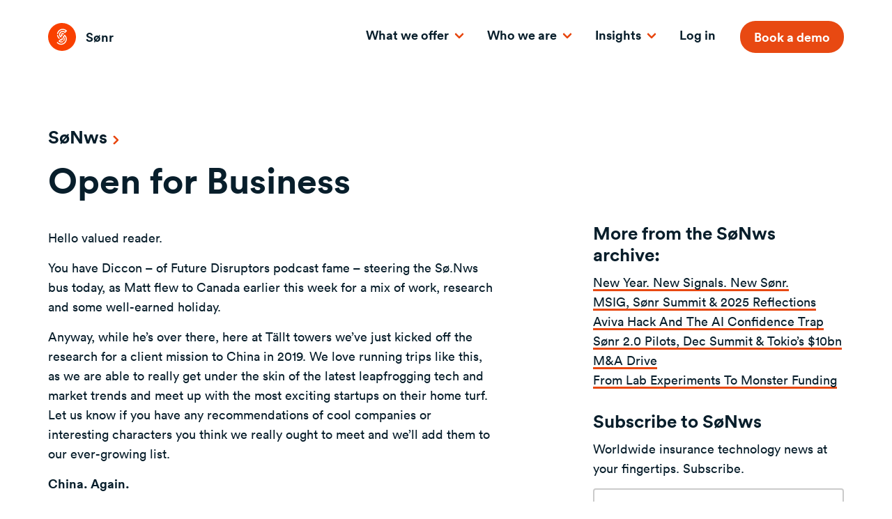

--- FILE ---
content_type: text/html; charset=UTF-8
request_url: https://sonr.global/sonws/open-for-business/
body_size: 41030
content:
<!DOCTYPE html>

<html lang="en-GB" class="no-js no-svg">
<head>
<meta charset="UTF-8">
<meta name="viewport" content="width=device-width, initial-scale=1">
<link rel="profile" href="http://gmpg.org/xfn/11">

<script>(function(html){html.className = html.className.replace(/\bno-js\b/,'js')})(document.documentElement);</script>
<meta name='robots' content='index, follow, max-image-preview:large, max-snippet:-1, max-video-preview:-1' />

	<!-- This site is optimized with the Yoast SEO Premium plugin v21.8 (Yoast SEO v21.8) - https://yoast.com/wordpress/plugins/seo/ -->
	<title>Market Scanning Platform - Sønr - Open for Business</title>
	<meta name="description" content="if you did want a market scanning and innovation consultancy to work with, we, at Sø.Nws is brought to you by Sønr, are pretty excellent." />
	<link rel="canonical" href="https://sonr.global/sonws/open-for-business/" />
	<meta property="og:locale" content="en_GB" />
	<meta property="og:type" content="article" />
	<meta property="og:title" content="Open for Business" />
	<meta property="og:description" content="if you did want a market scanning and innovation consultancy to work with, we, at Sø.Nws is brought to you by Sønr, are pretty excellent." />
	<meta property="og:url" content="https://sonr.global/sonws/open-for-business/" />
	<meta property="og:site_name" content="AI-driven market intelligence" />
	<meta property="article:modified_time" content="2021-07-02T16:59:16+00:00" />
	<meta property="og:image" content="https://sonr.global/wp-content/uploads/2020/07/logo.png" />
	<meta property="og:image:width" content="286" />
	<meta property="og:image:height" content="126" />
	<meta property="og:image:type" content="image/png" />
	<meta name="twitter:card" content="summary_large_image" />
	<script type="application/ld+json" class="yoast-schema-graph">{"@context":"https://schema.org","@graph":[{"@type":"WebPage","@id":"https://sonr.global/sonws/open-for-business/","url":"https://sonr.global/sonws/open-for-business/","name":"Market Scanning Platform - Sønr - Open for Business","isPartOf":{"@id":"https://sonr.global/#website"},"datePublished":"2018-10-19T16:41:00+00:00","dateModified":"2021-07-02T16:59:16+00:00","description":"if you did want a market scanning and innovation consultancy to work with, we, at Sø.Nws is brought to you by Sønr, are pretty excellent.","breadcrumb":{"@id":"https://sonr.global/sonws/open-for-business/#breadcrumb"},"inLanguage":"en-GB","potentialAction":[{"@type":"ReadAction","target":["https://sonr.global/sonws/open-for-business/"]}]},{"@type":"BreadcrumbList","@id":"https://sonr.global/sonws/open-for-business/#breadcrumb","itemListElement":[{"@type":"ListItem","position":1,"name":"Home","item":"https://sonr.global/"},{"@type":"ListItem","position":2,"name":"Open for Business"}]},{"@type":"WebSite","@id":"https://sonr.global/#website","url":"https://sonr.global/","name":"Sønr","description":"Sønr helps (re)insurers around the world explore market trends, track competitor activity, and scout and assess best-in-class tech companies.","publisher":{"@id":"https://sonr.global/#organization"},"potentialAction":[{"@type":"SearchAction","target":{"@type":"EntryPoint","urlTemplate":"https://sonr.global/?s={search_term_string}"},"query-input":"required name=search_term_string"}],"inLanguage":"en-GB"},{"@type":"Organization","@id":"https://sonr.global/#organization","name":"Sønr","url":"https://sonr.global/","logo":{"@type":"ImageObject","inLanguage":"en-GB","@id":"https://sonr.global/#/schema/logo/image/","url":"https://sonr.global/wp-content/uploads/2020/03/favicon.png","contentUrl":"https://sonr.global/wp-content/uploads/2020/03/favicon.png","width":275,"height":275,"caption":"Sønr"},"image":{"@id":"https://sonr.global/#/schema/logo/image/"},"sameAs":["https://www.linkedin.com/company/tällt"]}]}</script>
	<!-- / Yoast SEO Premium plugin. -->


<link rel='dns-prefetch' href='//sonr.global' />
<link rel="alternate" type="application/rss+xml" title="AI-driven market intelligence &raquo; Feed" href="https://sonr.global/feed/" />
<link rel="alternate" type="application/rss+xml" title="AI-driven market intelligence &raquo; Comments Feed" href="https://sonr.global/comments/feed/" />
<script type="text/javascript">
window._wpemojiSettings = {"baseUrl":"https:\/\/s.w.org\/images\/core\/emoji\/14.0.0\/72x72\/","ext":".png","svgUrl":"https:\/\/s.w.org\/images\/core\/emoji\/14.0.0\/svg\/","svgExt":".svg","source":{"concatemoji":"https:\/\/sonr.global\/wp-includes\/js\/wp-emoji-release.min.js?ver=6.2.8"}};
/*! This file is auto-generated */
!function(e,a,t){var n,r,o,i=a.createElement("canvas"),p=i.getContext&&i.getContext("2d");function s(e,t){p.clearRect(0,0,i.width,i.height),p.fillText(e,0,0);e=i.toDataURL();return p.clearRect(0,0,i.width,i.height),p.fillText(t,0,0),e===i.toDataURL()}function c(e){var t=a.createElement("script");t.src=e,t.defer=t.type="text/javascript",a.getElementsByTagName("head")[0].appendChild(t)}for(o=Array("flag","emoji"),t.supports={everything:!0,everythingExceptFlag:!0},r=0;r<o.length;r++)t.supports[o[r]]=function(e){if(p&&p.fillText)switch(p.textBaseline="top",p.font="600 32px Arial",e){case"flag":return s("\ud83c\udff3\ufe0f\u200d\u26a7\ufe0f","\ud83c\udff3\ufe0f\u200b\u26a7\ufe0f")?!1:!s("\ud83c\uddfa\ud83c\uddf3","\ud83c\uddfa\u200b\ud83c\uddf3")&&!s("\ud83c\udff4\udb40\udc67\udb40\udc62\udb40\udc65\udb40\udc6e\udb40\udc67\udb40\udc7f","\ud83c\udff4\u200b\udb40\udc67\u200b\udb40\udc62\u200b\udb40\udc65\u200b\udb40\udc6e\u200b\udb40\udc67\u200b\udb40\udc7f");case"emoji":return!s("\ud83e\udef1\ud83c\udffb\u200d\ud83e\udef2\ud83c\udfff","\ud83e\udef1\ud83c\udffb\u200b\ud83e\udef2\ud83c\udfff")}return!1}(o[r]),t.supports.everything=t.supports.everything&&t.supports[o[r]],"flag"!==o[r]&&(t.supports.everythingExceptFlag=t.supports.everythingExceptFlag&&t.supports[o[r]]);t.supports.everythingExceptFlag=t.supports.everythingExceptFlag&&!t.supports.flag,t.DOMReady=!1,t.readyCallback=function(){t.DOMReady=!0},t.supports.everything||(n=function(){t.readyCallback()},a.addEventListener?(a.addEventListener("DOMContentLoaded",n,!1),e.addEventListener("load",n,!1)):(e.attachEvent("onload",n),a.attachEvent("onreadystatechange",function(){"complete"===a.readyState&&t.readyCallback()})),(e=t.source||{}).concatemoji?c(e.concatemoji):e.wpemoji&&e.twemoji&&(c(e.twemoji),c(e.wpemoji)))}(window,document,window._wpemojiSettings);
</script>
<style type="text/css">
img.wp-smiley,
img.emoji {
	display: inline !important;
	border: none !important;
	box-shadow: none !important;
	height: 1em !important;
	width: 1em !important;
	margin: 0 0.07em !important;
	vertical-align: -0.1em !important;
	background: none !important;
	padding: 0 !important;
}
</style>
	<link rel='stylesheet' id='wp-block-library-css' href='https://sonr.global/wp-includes/css/dist/block-library/style.min.css?ver=6.2.8' type='text/css' media='all' />
<link rel='stylesheet' id='myguten-style-css' href='https://sonr.global/wp-content/plugins/suki-blocks/assets/custom.css?ver=6.2.8' type='text/css' media='all' />
<link rel='stylesheet' id='classic-theme-styles-css' href='https://sonr.global/wp-includes/css/classic-themes.min.css?ver=6.2.8' type='text/css' media='all' />
<style id='global-styles-inline-css' type='text/css'>
body{--wp--preset--color--black: #000000;--wp--preset--color--cyan-bluish-gray: #abb8c3;--wp--preset--color--white: #ffffff;--wp--preset--color--pale-pink: #f78da7;--wp--preset--color--vivid-red: #cf2e2e;--wp--preset--color--luminous-vivid-orange: #ff6900;--wp--preset--color--luminous-vivid-amber: #fcb900;--wp--preset--color--light-green-cyan: #7bdcb5;--wp--preset--color--vivid-green-cyan: #00d084;--wp--preset--color--pale-cyan-blue: #8ed1fc;--wp--preset--color--vivid-cyan-blue: #0693e3;--wp--preset--color--vivid-purple: #9b51e0;--wp--preset--gradient--vivid-cyan-blue-to-vivid-purple: linear-gradient(135deg,rgba(6,147,227,1) 0%,rgb(155,81,224) 100%);--wp--preset--gradient--light-green-cyan-to-vivid-green-cyan: linear-gradient(135deg,rgb(122,220,180) 0%,rgb(0,208,130) 100%);--wp--preset--gradient--luminous-vivid-amber-to-luminous-vivid-orange: linear-gradient(135deg,rgba(252,185,0,1) 0%,rgba(255,105,0,1) 100%);--wp--preset--gradient--luminous-vivid-orange-to-vivid-red: linear-gradient(135deg,rgba(255,105,0,1) 0%,rgb(207,46,46) 100%);--wp--preset--gradient--very-light-gray-to-cyan-bluish-gray: linear-gradient(135deg,rgb(238,238,238) 0%,rgb(169,184,195) 100%);--wp--preset--gradient--cool-to-warm-spectrum: linear-gradient(135deg,rgb(74,234,220) 0%,rgb(151,120,209) 20%,rgb(207,42,186) 40%,rgb(238,44,130) 60%,rgb(251,105,98) 80%,rgb(254,248,76) 100%);--wp--preset--gradient--blush-light-purple: linear-gradient(135deg,rgb(255,206,236) 0%,rgb(152,150,240) 100%);--wp--preset--gradient--blush-bordeaux: linear-gradient(135deg,rgb(254,205,165) 0%,rgb(254,45,45) 50%,rgb(107,0,62) 100%);--wp--preset--gradient--luminous-dusk: linear-gradient(135deg,rgb(255,203,112) 0%,rgb(199,81,192) 50%,rgb(65,88,208) 100%);--wp--preset--gradient--pale-ocean: linear-gradient(135deg,rgb(255,245,203) 0%,rgb(182,227,212) 50%,rgb(51,167,181) 100%);--wp--preset--gradient--electric-grass: linear-gradient(135deg,rgb(202,248,128) 0%,rgb(113,206,126) 100%);--wp--preset--gradient--midnight: linear-gradient(135deg,rgb(2,3,129) 0%,rgb(40,116,252) 100%);--wp--preset--duotone--dark-grayscale: url('#wp-duotone-dark-grayscale');--wp--preset--duotone--grayscale: url('#wp-duotone-grayscale');--wp--preset--duotone--purple-yellow: url('#wp-duotone-purple-yellow');--wp--preset--duotone--blue-red: url('#wp-duotone-blue-red');--wp--preset--duotone--midnight: url('#wp-duotone-midnight');--wp--preset--duotone--magenta-yellow: url('#wp-duotone-magenta-yellow');--wp--preset--duotone--purple-green: url('#wp-duotone-purple-green');--wp--preset--duotone--blue-orange: url('#wp-duotone-blue-orange');--wp--preset--font-size--small: 13px;--wp--preset--font-size--medium: 20px;--wp--preset--font-size--large: 36px;--wp--preset--font-size--x-large: 42px;--wp--preset--spacing--20: 0.44rem;--wp--preset--spacing--30: 0.67rem;--wp--preset--spacing--40: 1rem;--wp--preset--spacing--50: 1.5rem;--wp--preset--spacing--60: 2.25rem;--wp--preset--spacing--70: 3.38rem;--wp--preset--spacing--80: 5.06rem;--wp--preset--shadow--natural: 6px 6px 9px rgba(0, 0, 0, 0.2);--wp--preset--shadow--deep: 12px 12px 50px rgba(0, 0, 0, 0.4);--wp--preset--shadow--sharp: 6px 6px 0px rgba(0, 0, 0, 0.2);--wp--preset--shadow--outlined: 6px 6px 0px -3px rgba(255, 255, 255, 1), 6px 6px rgba(0, 0, 0, 1);--wp--preset--shadow--crisp: 6px 6px 0px rgba(0, 0, 0, 1);}:where(.is-layout-flex){gap: 0.5em;}body .is-layout-flow > .alignleft{float: left;margin-inline-start: 0;margin-inline-end: 2em;}body .is-layout-flow > .alignright{float: right;margin-inline-start: 2em;margin-inline-end: 0;}body .is-layout-flow > .aligncenter{margin-left: auto !important;margin-right: auto !important;}body .is-layout-constrained > .alignleft{float: left;margin-inline-start: 0;margin-inline-end: 2em;}body .is-layout-constrained > .alignright{float: right;margin-inline-start: 2em;margin-inline-end: 0;}body .is-layout-constrained > .aligncenter{margin-left: auto !important;margin-right: auto !important;}body .is-layout-constrained > :where(:not(.alignleft):not(.alignright):not(.alignfull)){max-width: var(--wp--style--global--content-size);margin-left: auto !important;margin-right: auto !important;}body .is-layout-constrained > .alignwide{max-width: var(--wp--style--global--wide-size);}body .is-layout-flex{display: flex;}body .is-layout-flex{flex-wrap: wrap;align-items: center;}body .is-layout-flex > *{margin: 0;}:where(.wp-block-columns.is-layout-flex){gap: 2em;}.has-black-color{color: var(--wp--preset--color--black) !important;}.has-cyan-bluish-gray-color{color: var(--wp--preset--color--cyan-bluish-gray) !important;}.has-white-color{color: var(--wp--preset--color--white) !important;}.has-pale-pink-color{color: var(--wp--preset--color--pale-pink) !important;}.has-vivid-red-color{color: var(--wp--preset--color--vivid-red) !important;}.has-luminous-vivid-orange-color{color: var(--wp--preset--color--luminous-vivid-orange) !important;}.has-luminous-vivid-amber-color{color: var(--wp--preset--color--luminous-vivid-amber) !important;}.has-light-green-cyan-color{color: var(--wp--preset--color--light-green-cyan) !important;}.has-vivid-green-cyan-color{color: var(--wp--preset--color--vivid-green-cyan) !important;}.has-pale-cyan-blue-color{color: var(--wp--preset--color--pale-cyan-blue) !important;}.has-vivid-cyan-blue-color{color: var(--wp--preset--color--vivid-cyan-blue) !important;}.has-vivid-purple-color{color: var(--wp--preset--color--vivid-purple) !important;}.has-black-background-color{background-color: var(--wp--preset--color--black) !important;}.has-cyan-bluish-gray-background-color{background-color: var(--wp--preset--color--cyan-bluish-gray) !important;}.has-white-background-color{background-color: var(--wp--preset--color--white) !important;}.has-pale-pink-background-color{background-color: var(--wp--preset--color--pale-pink) !important;}.has-vivid-red-background-color{background-color: var(--wp--preset--color--vivid-red) !important;}.has-luminous-vivid-orange-background-color{background-color: var(--wp--preset--color--luminous-vivid-orange) !important;}.has-luminous-vivid-amber-background-color{background-color: var(--wp--preset--color--luminous-vivid-amber) !important;}.has-light-green-cyan-background-color{background-color: var(--wp--preset--color--light-green-cyan) !important;}.has-vivid-green-cyan-background-color{background-color: var(--wp--preset--color--vivid-green-cyan) !important;}.has-pale-cyan-blue-background-color{background-color: var(--wp--preset--color--pale-cyan-blue) !important;}.has-vivid-cyan-blue-background-color{background-color: var(--wp--preset--color--vivid-cyan-blue) !important;}.has-vivid-purple-background-color{background-color: var(--wp--preset--color--vivid-purple) !important;}.has-black-border-color{border-color: var(--wp--preset--color--black) !important;}.has-cyan-bluish-gray-border-color{border-color: var(--wp--preset--color--cyan-bluish-gray) !important;}.has-white-border-color{border-color: var(--wp--preset--color--white) !important;}.has-pale-pink-border-color{border-color: var(--wp--preset--color--pale-pink) !important;}.has-vivid-red-border-color{border-color: var(--wp--preset--color--vivid-red) !important;}.has-luminous-vivid-orange-border-color{border-color: var(--wp--preset--color--luminous-vivid-orange) !important;}.has-luminous-vivid-amber-border-color{border-color: var(--wp--preset--color--luminous-vivid-amber) !important;}.has-light-green-cyan-border-color{border-color: var(--wp--preset--color--light-green-cyan) !important;}.has-vivid-green-cyan-border-color{border-color: var(--wp--preset--color--vivid-green-cyan) !important;}.has-pale-cyan-blue-border-color{border-color: var(--wp--preset--color--pale-cyan-blue) !important;}.has-vivid-cyan-blue-border-color{border-color: var(--wp--preset--color--vivid-cyan-blue) !important;}.has-vivid-purple-border-color{border-color: var(--wp--preset--color--vivid-purple) !important;}.has-vivid-cyan-blue-to-vivid-purple-gradient-background{background: var(--wp--preset--gradient--vivid-cyan-blue-to-vivid-purple) !important;}.has-light-green-cyan-to-vivid-green-cyan-gradient-background{background: var(--wp--preset--gradient--light-green-cyan-to-vivid-green-cyan) !important;}.has-luminous-vivid-amber-to-luminous-vivid-orange-gradient-background{background: var(--wp--preset--gradient--luminous-vivid-amber-to-luminous-vivid-orange) !important;}.has-luminous-vivid-orange-to-vivid-red-gradient-background{background: var(--wp--preset--gradient--luminous-vivid-orange-to-vivid-red) !important;}.has-very-light-gray-to-cyan-bluish-gray-gradient-background{background: var(--wp--preset--gradient--very-light-gray-to-cyan-bluish-gray) !important;}.has-cool-to-warm-spectrum-gradient-background{background: var(--wp--preset--gradient--cool-to-warm-spectrum) !important;}.has-blush-light-purple-gradient-background{background: var(--wp--preset--gradient--blush-light-purple) !important;}.has-blush-bordeaux-gradient-background{background: var(--wp--preset--gradient--blush-bordeaux) !important;}.has-luminous-dusk-gradient-background{background: var(--wp--preset--gradient--luminous-dusk) !important;}.has-pale-ocean-gradient-background{background: var(--wp--preset--gradient--pale-ocean) !important;}.has-electric-grass-gradient-background{background: var(--wp--preset--gradient--electric-grass) !important;}.has-midnight-gradient-background{background: var(--wp--preset--gradient--midnight) !important;}.has-small-font-size{font-size: var(--wp--preset--font-size--small) !important;}.has-medium-font-size{font-size: var(--wp--preset--font-size--medium) !important;}.has-large-font-size{font-size: var(--wp--preset--font-size--large) !important;}.has-x-large-font-size{font-size: var(--wp--preset--font-size--x-large) !important;}
.wp-block-navigation a:where(:not(.wp-element-button)){color: inherit;}
:where(.wp-block-columns.is-layout-flex){gap: 2em;}
.wp-block-pullquote{font-size: 1.5em;line-height: 1.6;}
</style>
<link rel='stylesheet' id='simple-banner-style-css' href='https://sonr.global/wp-content/plugins/simple-banner/simple-banner.css?ver=3.1.2' type='text/css' media='all' />
<link rel='stylesheet' id='sonr-style-css' href='https://sonr.global/wp-content/themes/sonr/style.css?ver=1.93' type='text/css' media='all' />
<script type='text/javascript' src='https://sonr.global/wp-includes/js/jquery/jquery.min.js?ver=3.6.4' id='jquery-core-js'></script>
<script type='text/javascript' src='https://sonr.global/wp-includes/js/jquery/jquery-migrate.min.js?ver=3.4.0' id='jquery-migrate-js'></script>
<script type='text/javascript' id='simple-banner-script-js-before'>
const simpleBannerScriptParams = {"pro_version_enabled":"","debug_mode":"","id":897,"version":"3.1.2","banner_params":[{"hide_simple_banner":"no","simple_banner_prepend_element":"header","simple_banner_position":"relative","header_margin":"","header_padding":"","wp_body_open_enabled":"","wp_body_open":true,"simple_banner_z_index":"","simple_banner_text":"S\u00f8nr 2.0 is coming. <a href=\"https:\/\/sonr.global\/2-0\">Join the waitlist<\/a>","disabled_on_current_page":false,"disabled_pages_array":[],"is_current_page_a_post":false,"disabled_on_posts":"","simple_banner_disabled_page_paths":"","simple_banner_font_size":"","simple_banner_color":"#E74F0E","simple_banner_text_color":"#fff","simple_banner_link_color":"#081e2b","simple_banner_close_color":"#081e2b","simple_banner_custom_css":"","simple_banner_scrolling_custom_css":"","simple_banner_text_custom_css":"","simple_banner_button_css":"","site_custom_css":"","keep_site_custom_css":"","site_custom_js":"","keep_site_custom_js":"","close_button_enabled":"on","close_button_expiration":"","close_button_cookie_set":false,"current_date":{"date":"2026-01-14 02:11:51.157360","timezone_type":3,"timezone":"UTC"},"start_date":{"date":"2026-01-14 02:11:51.157369","timezone_type":3,"timezone":"UTC"},"end_date":{"date":"2026-01-14 02:11:51.157374","timezone_type":3,"timezone":"UTC"},"simple_banner_start_after_date":"","simple_banner_remove_after_date":"","simple_banner_insert_inside_element":""}]}
</script>
<script type='text/javascript' src='https://sonr.global/wp-content/plugins/simple-banner/simple-banner.js?ver=3.1.2' id='simple-banner-script-js'></script>
<!--[if lt IE 9]>
<script type='text/javascript' src='https://sonr.global/wp-content/themes/sonr/assets/js/html5.js?ver=3.7.3' id='html5-js'></script>
<![endif]-->
<link rel="https://api.w.org/" href="https://sonr.global/wp-json/" /><link rel="alternate" type="application/json" href="https://sonr.global/wp-json/wp/v2/sonws/897" /><link rel="EditURI" type="application/rsd+xml" title="RSD" href="https://sonr.global/xmlrpc.php?rsd" />
<link rel="wlwmanifest" type="application/wlwmanifest+xml" href="https://sonr.global/wp-includes/wlwmanifest.xml" />
<meta name="generator" content="WordPress 6.2.8" />
<link rel='shortlink' href='https://sonr.global/?p=897' />
<link rel="alternate" type="application/json+oembed" href="https://sonr.global/wp-json/oembed/1.0/embed?url=https%3A%2F%2Fsonr.global%2Fsonws%2Fopen-for-business%2F" />
<link rel="alternate" type="text/xml+oembed" href="https://sonr.global/wp-json/oembed/1.0/embed?url=https%3A%2F%2Fsonr.global%2Fsonws%2Fopen-for-business%2F&#038;format=xml" />
<!-- Start of the LeadBooster Chatbot by Pipedrive code -->
<script>window.pipedriveLeadboosterConfig = {base: 'leadbooster-chat.pipedrive.com',companyId: 1952120,playbookUuid: 'eb3c48f7-cbd1-4536-a1ab-1a98a0ec58ed',version: 2};(function () {var w = window;if (w.LeadBooster) {console.warn('LeadBooster already exists');} else {w.LeadBooster = {q: [],on: function (n, h) {this.q.push({ t: 'o', n: n, h: h });},trigger: function (n) {this.q.push({ t: 't', n: n });},};}})();</script><script src="https://leadbooster-chat.pipedrive.com/assets/loader.js" async></script>
<!-- End of the LeadBooster Chatbot by Pipedrive Code. -->
<style id="simple-banner-position" type="text/css">.simple-banner{position:relative;}</style><style id="simple-banner-background-color" type="text/css">.simple-banner{background:#E74F0E;}</style><style id="simple-banner-text-color" type="text/css">.simple-banner .simple-banner-text{color:#fff;}</style><style id="simple-banner-link-color" type="text/css">.simple-banner .simple-banner-text a{color:#081e2b;}</style><style id="simple-banner-z-index" type="text/css">.simple-banner{z-index: 99999;}</style><style id="simple-banner-close-color" type="text/css">.simple-banner .simple-banner-button{color:#081e2b;}</style><style id="simple-banner-site-custom-css-dummy" type="text/css"></style><script id="simple-banner-site-custom-js-dummy" type="text/javascript"></script><link rel="icon" href="https://sonr.global/wp-content/uploads/2020/03/cropped-favicon-1-32x32.png" sizes="32x32" />
<link rel="icon" href="https://sonr.global/wp-content/uploads/2020/03/cropped-favicon-1-192x192.png" sizes="192x192" />
<link rel="apple-touch-icon" href="https://sonr.global/wp-content/uploads/2020/03/cropped-favicon-1-180x180.png" />
<meta name="msapplication-TileImage" content="https://sonr.global/wp-content/uploads/2020/03/cropped-favicon-1-270x270.png" />
		<style type="text/css" id="wp-custom-css">
			.wp-block-embed__wrapper{
	text-align: center;
}

.HeroHomepage-background{
	perspective: 100px;
	perspective-origin: 0px 0px;
}
@media only screen and (min-width: 750px){
	.HeroHomepage-content .Hero-titles h1{
		line-height:1;
		font-size:4.2rem;
	}
}

.Form{
	.ninja-forms-form-wrap{
		#nf-field-73{
			color: #fff;
			font-size: 1.44444rem;
			padding: .88889rem 1.22222rem .94444rem 1.22222rem;
			border-bottom: 2px solid #a3330c;
			background-color: #e84912;
			-webkit-border-radius: .22222rem;
			border-radius: .44444rem;
			line-height: normal;
			-webkit-transition: border .3s ease;
			-o-transition: border .3s ease;
			transition: border .3s ease;
			display: inline-block;
			vertical-align: middle;	
			height: auto;
		}
		
		#nf-field-73:hover,
		#nf-field-73:focus{
			color: #fff;
			background-color: #b93a0e;
			opacity: 0.8;
		}
		
		.nf-form-fields-required{
		visibility: hidden;
		display: none;
	}
	}
}

.Footer-column{
	.nf-form-content {
		padding: 0px;
	}
	
	.nf-field-container{
		margin-bottom: .38889rem;
	}
	
	.nf-form-content input:not([type=button]){
	  background-color: #fff;
	  font-size: .83333rem;
    padding: .38889rem .83333rem;
		border: 2px solid #cbcbcb;
    color: #081e2b;
    -webkit-border-radius: .22222rem;
    border-radius: .22222rem;
		line-height: 1.55556rem;
		 -webkit-transition: border .3s ease;
    -o-transition: border .3s ease;
    transition: border .3s ease;
    display: inline-block;
    vertical-align: middle;
    height: 2.88889rem;
		
	}
	
  .nf-form-content input[type=submit]{
		color: #fff;
		background-color: #e84912;
		border-radius: 0;
		border-radius: .22222rem;
		border: none;
		font-size: .83333rem;
    font-weight: 400;
		padding: .66667rem .77778rem .72222rem;
    margin: 0;
	}
	
	.nf-form-content input[type=submit]:hover,
	.nf-form-content input[type=submit]:focus{
		color: #fff;
		background-color: #b93a0e;
		opacity: 0.8;
	}

	.nf-form-fields-required{
		visibility: hidden;
		display: none;
	}
	
}

@media only screen and (min-width:1025px){
	.CaseStudies-flex>*{
		max-width:none;
	}
	
	.CaseStudies-flex.-even>:nth-child(2n){padding:1.66667rem 0rem 3.33333rem 5.27778rem}
	.CaseStudies-flex.-even>:nth-child(2n+1){padding:1.66667rem 5.27778rem 3.33333rem 0}
}

.page-id-26858{ 
	#top-menu{
		display:none;
	}
	
	.Nav-menuToggle{
		display:none;
	}
	
	.Footer-links{
		display:none;
	}
	
	.TextImage.Wrapper-section{
		margin: -50px 0;
	}
	
	.TextImage-text b{
		font-size: 24px;
	}	
	
	.simple-banner{
		display: none;
	}
	
}

.nf-field-container.-hidden{
	display: none;
}

.simple-banner .simple-banner-text{
	font-family: "Circular Bold",Arial,Tahoma,sans-serif;
	a{
		text-decoration:underline;	
	}
}

.mcnImageBlock{
	margin-top: -1.66667rem;
	margin-bottom: 2.77778rem;
}

.mcnTextContentContainer{
	ol{
		margin-top: 1.66667rem;
		margin-bottom: 0.55555rem;
	}
}

.SonrPost .HasSideBar-main .mcnTextContentContainer{	
	h3{
		margin-top: 1em;
	}
}

.MailChimp{
	margin-top: -2.77778rem;
	
	#root > tbody:nth-child(1){
		display: none;
	}
	#root {		
		.mceSectionBody{
			padding-top: 50px;
		}
		table{
			margin: 0px;
		}
		
		p:not([class]){
			display: none;
		}
	}
	.mceLayoutContainer{
		table{
			margin: 0px;
		}
	}
	.mceText{
		h1{
			padding-top: 36px;
			font-size: 36px;
		}
	}
	
	.mceImage{
		margin-top: 36px;
		margin-bottom: 36px;
	}
	
	#mceColumnId--11 > table > tbody > 
		tr:nth-last-child(-n + 4){
			display: none;
		}
	}
	
}		</style>
			
	<link rel="apple-touch-icon" sizes="180x180" href="https://sonr.global/wp-content/themes/sonr/assets/img/icons/apple-touch-icon.png">
	<link rel="icon" type="image/png" sizes="512x512" href="https://sonr.global/wp-content/themes/sonr/assets/img/icons/android-chrome-512x512.png">
	<link rel="icon" type="image/png" sizes="192x192" href="https://sonr.global/wp-content/themes/sonr/assets/img/icons/android-chrome-192x192.png">
	<link rel="icon" type="image/png" sizes="32x32" href="https://sonr.global/wp-content/themes/sonr/assets/img/icons/favicon-32x32.png">
	<link rel="icon" type="image/png" sizes="16x16" href="https://sonr.global/wp-content/themes/sonr/assets/img/icons/favicon-16x16.png">

    
    <meta name="application-name" content="Sønr"/>
    <meta name="msapplication-TileColor" content="#E84912" />

	
    <meta name="viewport" content="width=device-width, initial-scale=1.0, maximum-scale=1.0, user-scalable=no" />
	
	<!-- Global site tag (gtag.js) - Google Analytics -->
    <script async src="https://www.googletagmanager.com/gtag/js?id=G-KCSVZP05LE"></script>
    <script>
      window.dataLayer = window.dataLayer || [];
      function gtag(){dataLayer.push(arguments);}
      gtag('js', new Date());

      gtag('config', 'UA-110257242-3');
	  gtag('config', 'G-KCSVZP05LE');
    </script>
	
	<!-- Pipedrive site tag -->
	<script> (function(ss,ex){ window.ldfdr=window.ldfdr||function(){(ldfdr._q=ldfdr._q||[]).push([].slice.call(arguments));}; (function(d,s){ fs=d.getElementsByTagName(s)[0]; function ce(src){ var cs=d.createElement(s); cs.src=src; setTimeout(function(){fs.parentNode.insertBefore(cs,fs)},1); }; ce('https://sc.lfeeder.com/lftracker_v1_'+ss+(ex?'_'+ex:'')+'.js'); })(document,'script'); })('lAxoEaKdMbD8OYGd'); </script>

</head>

<body class="sonws-template-default single single-sonws postid-897 wp-custom-logo chrome group-blog colors-light">


<div id="page" class="site Page">
	<header class="Header ">

		<div class="js-stickyNavHeader Header-inner">
			<div class="Grid">
				<div class="Grid-col u-size12of12">

					<nav class="Nav js-nav">
						<div class="Nav-logo">
							<a href="https://sonr.global">
								<img src="https://sonr.global/wp-content/themes/sonr/assets/img/branding/sonr-logo.svg" data-src="" alt="Sonr Icon">
								<span>Sønr</span>
							</a>
						</div>

						<ul id="top-menu" class="Nav-main"><li id="menu-item-276" class="menu-item menu-item-type-custom menu-item-object-custom menu-item-has-children menu-item-276"><a href="#"><span>What we offer<svg class="icon icon-angle-down" aria-hidden="true" role="img"> <use href="#icon-angle-down" xlink:href="#icon-angle-down"></use> </svg></span></a>
<div class="sub-menu"><ul>
	<li id="menu-item-26818" class="menu-item menu-item-type-post_type menu-item-object-page menu-item-26818"><h6 class="Nav-main-category"><span>Market Intelligence</span></h6><ul class='Nav-main-childlinks'><li><a href="https://sonr.global/market-intelligence/trend-market-scanning/">Trend &amp; Market Scanning</a></li><li><a href="https://sonr.global/market-intelligence/assessing-your-tech/">Assessing Your Tech</a></li><li><a href="https://sonr.global/market-intelligence/scouting-new-tech/">Scouting New Tech</a></li><li><a href="https://sonr.global/market-intelligence/competitor-ecosystem-analysis/">Competitor &amp; Ecosystem Analysis</a></li><li><a href="https://sonr.global/market-intelligence/insight-driven-strategy/">Insight Driven Strategy</a></li></ul></li>
	<li id="menu-item-26807" class="menu-item menu-item-type-post_type menu-item-object-page menu-item-26807"><h6 class="Nav-main-category"><span>Venture Clienting</span></h6><ul class='Nav-main-childlinks'><li><a href="https://sonr.global/venture-clienting/define-innovation-challenges/">Define Strategic Challenges</a></li><li><a href="https://sonr.global/venture-clienting/internal-alignment-setup/">Internal Alignment & Setup</a></li><li><a href="https://sonr.global/venture-clienting/scout-and-select-startups/">Scout and Select Startups</a></li><li><a href="https://sonr.global/venture-clienting/poc-solution-validation/">PoC &amp; Solution Validation</a></li><li><a href="https://sonr.global/venture-clienting/evaluate-results-scale-exit/">Evaluate Results &amp; Scale/Exit</a></li></ul></li>
	<li id="menu-item-26813" class="menu-item menu-item-type-post_type menu-item-object-page menu-item-26813"><h6 class="Nav-main-category"><span>Sønr Customised</span></h6><ul class='Nav-main-childlinks'><li><a href="https://sonr.global/venture-building/cvc-vc-dealflow/">CVC/VC Dealflow</a></li><li><a href="https://sonr.global/venture-building/accelerator-programmes/">Accelerator Programmes</a></li><li><a href="https://sonr.global/venture-building/venture-building/">Venture Building</a></li></ul></li>
</ul></div>
</li>
<li id="menu-item-278" class="menu-item menu-item-type-custom menu-item-object-custom menu-item-has-children menu-item-278"><a href="#"><span>Who we are<svg class="icon icon-angle-down" aria-hidden="true" role="img"> <use href="#icon-angle-down" xlink:href="#icon-angle-down"></use> </svg></span></a>
<div class="sub-menu"><ul>
	<li id="menu-item-279" class="menu-item menu-item-type-post_type menu-item-object-page menu-item-279"><a href="https://sonr.global/about-sonr/"><span>About Sønr</span><div class='Nav-main-summary'>Learn more about who we are and why we built Sønr</div></a></li>
	<li id="menu-item-272" class="menu-item menu-item-type-post_type menu-item-object-page menu-item-272"><a href="https://sonr.global/customers/"><span>Our Customers</span><div class='Nav-main-summary'>Find out how our customers use Sønr to make smarter decisions</div></a></li>
</ul></div>
</li>
<li id="menu-item-277" class="menu-item menu-item-type-custom menu-item-object-custom menu-item-has-children menu-item-277"><a href="#"><span>Insights<svg class="icon icon-angle-down" aria-hidden="true" role="img"> <use href="#icon-angle-down" xlink:href="#icon-angle-down"></use> </svg></span></a>
<div class="sub-menu"><ul>
	<li id="menu-item-586" class="menu-item menu-item-type-post_type_archive menu-item-object-sonws menu-item-586"><a href="https://sonr.global/sonws/"><span>SøNws</span><div class='Nav-main-summary'>Sign up to the latest tech and innovation shaping the future of insurance</div></a></li>
	<li id="menu-item-271" class="menu-item menu-item-type-post_type menu-item-object-page current_page_parent menu-item-271"><a href="https://sonr.global/insights/"><span>Knowledge</span><div class='Nav-main-summary'>Access the latest trends reports, whitepapers, interviews and insights</div></a></li>
</ul></div>
</li>
<li id="menu-item-1167" class="menu-item menu-item-type-custom menu-item-object-custom menu-item-1167"><a target="_blank" rel="noopener noreferrer" href="https://app.sonr.global/user/sign_in"><span>Log in</span></a></li>
<li id="menu-item-22168" class="Button--menu menu-item menu-item-type-post_type menu-item-object-page menu-item-22168"><a href="https://sonr.global/get-started/"><span>Book a demo</span></a></li>
</ul>

						<a href="#" class="Nav-menuToggle js-menuToggle u-hideAboveNavDrop">
							<span class="Nav-menuToggle-text">Navigate</span>
							<span class="Nav-burger">
								<span></span>
							</span>
							<span class="u-visuallyHidden">Toggle</span>
						</a>
					</nav>
				</div>
			</div>
		</div>


	</header>



		<main id="main" class="site-main Sonr SonrPost">
			



<article id="post-897" class="post-897 sonws type-sonws status-publish hentry">
	<div class="Grid">
		<div class="Grid-col">
			<header class="entry-header">
				<ol class="Breadcrumbs" itemscope itemtype="http://schema.org/BreadcrumbList">
					<li itemprop="itemListElement" itemscope
						itemtype="http://schema.org/ListItem">
						<a itemprop="item" class="u-unstyled" href="https://sonr.global/sonws/">
						<span itemprop="name">SøNws</span></a>
						<meta itemprop="position" content="1" />
					</li>
				</ol>

				<h1 class="entry-title u-beta">Open for Business</h1><div class="SonrPost-category"></div>			</header><!-- .entry-header -->

			<section class="HasSideBar">
				<div class="HasSideBar-main">
					<div class="MailChimp">
<table id="bodyTable" border="0" width="100%" cellspacing="0" cellpadding="0" align="center">
<tbody>
<tr>
<td id="bodyCell" align="center" valign="top"><!-- BEGIN TEMPLATE // --><br />
<!-- [if (gte mso 9)|(IE)]>


<table align="center" border="0" cellspacing="0" cellpadding="0" width="600" >


<tr>


<td align="center" valign="top" width="600" >
                        <![endif]--></p>
<table class="templateContainer" border="0" width="100%" cellspacing="0" cellpadding="0">
<tbody>
<tr>
<td id="templatePreheader" valign="top">
<table class="mcnTextBlock" border="0" width="100%" cellspacing="0" cellpadding="0">
<tbody class="mcnTextBlockOuter">
<tr>
<td class="mcnTextBlockInner" valign="top"><!-- [if mso]>


<table align="left" border="0" cellspacing="0" cellpadding="0" width="100%" >


<tr>
				<![endif]--><!-- [if mso]>


<td valign="top" width="600" >
				<![endif]--></p>
<table class="mcnTextContentContainer" border="0" width="100%" cellspacing="0" cellpadding="0" align="left">
<tbody>
<tr>
<td class="mcnTextContent" valign="top"><a href="#"  target="_blank" rel="noopener">View this email in your browser</a></td>
</tr>
</tbody>
</table>
<p><!-- [if mso]></td>


<![endif]--></p>
<p><!-- [if mso]></tr>


</table>


<![endif]--></td>
</tr>
</tbody>
</table>
</td>
</tr>
<tr>
<td id="templateHeader" valign="top">
<table class="mcnImageBlock" border="0" width="100%" cellspacing="0" cellpadding="0">
<tbody class="mcnImageBlockOuter">
<tr>
<td class="mcnImageBlockInner" valign="top">
<table class="mcnImageContentContainer" border="0" width="100%" cellspacing="0" cellpadding="0" align="left">
<tbody>
<tr>
<td class="mcnImageContent" valign="top"><img decoding="async" class="mcnImage" src="https://gallery.mailchimp.com/860f10f289325d297c8159558/images/f0cbec58-eed4-44df-92e0-90a158ddab24.png" alt="" width="75" align="center" /></td>
</tr>
</tbody>
</table>
</td>
</tr>
</tbody>
</table>
</td>
</tr>
<tr>
<td id="templateBody" valign="top">
<table class="mcnTextBlock" border="0" width="100%" cellspacing="0" cellpadding="0">
<tbody class="mcnTextBlockOuter">
<tr>
<td class="mcnTextBlockInner" valign="top"><!-- [if mso]>


<table align="left" border="0" cellspacing="0" cellpadding="0" width="100%" >


<tr>
				<![endif]--><!-- [if mso]>


<td valign="top" width="600" >
				<![endif]--></p>
<table class="mcnTextContentContainer" border="0" width="100%" cellspacing="0" cellpadding="0" align="left">
<tbody>
<tr>
<td class="mcnTextContent" valign="top">
<div>Hello valued reader.</p>
<p>You have Diccon &#8211; of Future Disruptors podcast fame &#8211; steering the Sø.Nws bus today, as Matt flew to Canada earlier this week for a mix of work, research and some well-earned holiday.</p>
<p>Anyway, while he’s over there, here at Tällt towers we’ve just kicked off the research for a client mission to China in 2019. We love running trips like this, as we are able to really get under the skin of the latest leapfrogging tech and market trends and meet up with the most exciting startups on their home turf. Let us know if you have any recommendations of cool companies or interesting characters you think we really ought to meet and we’ll add them to our ever-growing list.</p>
<p><strong>China. Again.</strong></div>
</td>
</tr>
</tbody>
</table>
<p><!-- [if mso]></td>


<![endif]--></p>
<p><!-- [if mso]></tr>


</table>


<![endif]--></td>
</tr>
</tbody>
</table>
<table class="mcnImageBlock" border="0" width="100%" cellspacing="0" cellpadding="0">
<tbody class="mcnImageBlockOuter">
<tr>
<td class="mcnImageBlockInner" valign="top">
<table class="mcnImageContentContainer" border="0" width="100%" cellspacing="0" cellpadding="0" align="left">
<tbody>
<tr>
<td class="mcnImageContent" valign="top"><a class="" title="" href="http://tallt.ventures/" target="_blank" rel="noopener"></p>
<p></a><a href="http://tallt.ventures/" target="_blank" rel="noopener"><img decoding="async" loading="lazy" class="mcnImage alignnone" src="https://gallery.mailchimp.com/860f10f289325d297c8159558/images/7d5da72f-577a-46c4-846a-1c1b86d574a0.jpeg" alt="market scanning " width="564" height="481" align="center" /></a></td>
</tr>
</tbody>
</table>
</td>
</tr>
</tbody>
</table>
<table class="mcnTextBlock" border="0" width="100%" cellspacing="0" cellpadding="0">
<tbody class="mcnTextBlockOuter">
<tr>
<td class="mcnTextBlockInner" valign="top"><!-- [if mso]>


<table align="left" border="0" cellspacing="0" cellpadding="0" width="100%" >


<tr>
				<![endif]--><!-- [if mso]>


<td valign="top" width="600" >
				<![endif]--></p>
<table class="mcnTextContentContainer" border="0" width="100%" cellspacing="0" cellpadding="0" align="left">
<tbody>
<tr>
<td class="mcnTextContent" valign="top">I didn’t want to talk too much about China today as it’s a favourite subject of Matt’s on these pages, but it’s just so fascinating! I’ve recently started reading <a href="https://aisuperpowers.com/" target="_blank" rel="noopener"><em>AI Superpowers: China, Silicon Valley, and the New World Order</em></a> by Kai-Fu Lee &#8211; a leading AI expert, previously of Microsoft &amp; Google and head of Chinese VC Sinovation Ventures &#8211; and it’s striking stuff.</p>
<p>In this latest book, Dr Lee predicts that the accelerating competition between China &amp; the USA in the AI sector will bring about serious disruption not just for the blue-collar workforce but white-collar jobs too; bringing to mind the economic ‘Tsunami’ <a href="https://www.insurancejournal.com/news/national/2018/06/29/493698.htm" target="_blank" rel="noopener">warning</a> from Allstate’s CEO Tom Wilson earlier this year and leaving me wondering how this will affect the Insurance and Financial Services sectors across the next ten years.</p>
<p>The more I read, the more I look forward to digging deep into China’s AI sector, and hearing first-hand about how all that <a href="https://www.scmp.com/tech/enterprises/article/2103568/world-dominance-three-steps-china-sets-out-road-map-lead-artificial" target="_blank" rel="noopener">state funding</a> is supporting innovative new companies. If you want to know more about AI in the meantime, ask us about our market scanning tool Sønr &#8211; AI’s one of many tech trends that we’ve mapped across the Insurtech landscape and beyond, with hundreds of ventures listed from across the globe.</p>
<p><strong>Spøtlight</strong></p>
<p>Along with the market scanning, a popular feature on Sønr has been the weekly <a href="https://sonr.global/spotlights" target="_blank" rel="noopener">Spøtlight</a>, in which our very own Dan P sits down with an entrepreneur for a quick pow-wow. This week, he chats to Susan He about her company <a href="http://alignedbiz.com/" target="_blank" rel="noopener">Aligned Business</a>, which helps insurers and brokers build products in a matter of weeks via its Origami platform.</td>
</tr>
</tbody>
</table>
<p><!-- [if mso]></td>


<![endif]--></p>
<p><!-- [if mso]></tr>


</table>


<![endif]--></td>
</tr>
</tbody>
</table>
<table class="mcnImageBlock" border="0" width="100%" cellspacing="0" cellpadding="0">
<tbody class="mcnImageBlockOuter">
<tr>
<td class="mcnImageBlockInner" valign="top">
<table class="mcnImageContentContainer" border="0" width="100%" cellspacing="0" cellpadding="0" align="left">
<tbody>
<tr>
<td class="mcnImageContent" valign="top"><a class="" title="" href="http://tallt.ventures/" target="_blank" rel="noopener"></p>
<p></a><a href="http://tallt.ventures/" target="_blank" rel="noopener"><img decoding="async" loading="lazy" class="mcnImage alignnone" src="https://gallery.mailchimp.com/860f10f289325d297c8159558/images/b923c9c0-4b13-4822-aab7-414ccc9cfad6.jpg" alt="market scanning " width="483" height="483" align="center" /></a></td>
</tr>
</tbody>
</table>
</td>
</tr>
</tbody>
</table>
<table class="mcnTextBlock" border="0" width="100%" cellspacing="0" cellpadding="0">
<tbody class="mcnTextBlockOuter">
<tr>
<td class="mcnTextBlockInner" valign="top"><!-- [if mso]>


<table align="left" border="0" cellspacing="0" cellpadding="0" width="100%" >


<tr>
				<![endif]--><!-- [if mso]>


<td valign="top" width="600" >
				<![endif]--></p>
<table class="mcnTextContentContainer" border="0" width="100%" cellspacing="0" cellpadding="0" align="left">
<tbody>
<tr>
<td class="mcnTextContent" valign="top">Coincidentally, the Aligned Business proposition doesn’t sound too dissimilar from the one I discuss on my <a href="https://itunes.apple.com/gb/podcast/future-disruptors/id1368467852?mt=2" target="_blank" rel="noopener">latest podcast</a> &#8211; Kasko. I caught up with the founder Nikolaus Sühr a while back to talk about his modular <a href="https://www.kasko.io/" target="_blank" rel="noopener">‘Insurtech-as-a-Service’</a> proposition and how they’ve helped the likes of Allianz, AmTrust &amp; AXA build and ship brand new, scalable insurance products remarkably quickly.</p>
<p>Kasko has even joined the likes of PensionBee, Habito and Wealthify by teaming up with UK challenger bank <a href="https://www.starlingbank.com/marketplace/" target="_blank" rel="noopener">Starling</a> to offer a travel insurance solution as part of Starling’s financial services marketplace.</td>
</tr>
</tbody>
</table>
<p><!-- [if mso]></td>


<![endif]--></p>
<p><!-- [if mso]></tr>


</table>


<![endif]--></td>
</tr>
</tbody>
</table>
<table class="mcnImageBlock" border="0" width="100%" cellspacing="0" cellpadding="0">
<tbody class="mcnImageBlockOuter">
<tr>
<td class="mcnImageBlockInner" valign="top">
<table class="mcnImageContentContainer" border="0" width="100%" cellspacing="0" cellpadding="0" align="left">
<tbody>
<tr>
<td class="mcnImageContent" valign="top"><a class="" title="" href="http://www.zurich.com/ziwc" target="_blank" rel="noopener"></p>
<p></a><a href="http://www.zurich.com/ziwc" target="_blank" rel="noopener"><img decoding="async" loading="lazy" class="mcnImage alignnone" src="https://gallery.mailchimp.com/860f10f289325d297c8159558/images/e78298ae-1d11-403c-86b5-c25e0c9b662c.png" alt="market scanning " width="564" height="511" align="center" /></a></td>
</tr>
</tbody>
</table>
</td>
</tr>
</tbody>
</table>
<table class="mcnTextBlock" border="0" width="100%" cellspacing="0" cellpadding="0">
<tbody class="mcnTextBlockOuter">
<tr>
<td class="mcnTextBlockInner" valign="top"><!-- [if mso]>


<table align="left" border="0" cellspacing="0" cellpadding="0" width="100%" >


<tr>
				<![endif]--><!-- [if mso]>


<td valign="top" width="600" >
				<![endif]--></p>
<table class="mcnTextContentContainer" border="0" width="100%" cellspacing="0" cellpadding="0" align="left">
<tbody>
<tr>
<td class="mcnTextContent" valign="top"><strong>Open Everything</strong></p>
<p>This ability to follow and leverage Open Banking standards &#8211; and fast &#8211; is surely a model for the future and one to which insurers should aspire. We certainly think it’s important here at Tällt HQ and, as a result, will soon be publishing our latest Insurtech Disruption Trends report which explores what we’re calling ‘Open Insurance’.</p>
<p>“But what does this term Open Insurance even mean?” I hear you ask. Well, for us, it’s embodied by the new digital propositions that sit across APIs, public and private consumer data to build personalised products that match a customer’s needs far closer than the old, one-size-fits-all model ever could. It’s mobile-first. It’s on-demand. It’s micro-services. It’s probably machine-learning too and it’s definitely a growing trend.</p>
<p>As the effects of Open Banking regulation in the UK and the GDPR rules ripple outwards, we expect to see many more businesses recognise the opportunities these frameworks and datasets represent. We’ve detailed some of them in our report, so <a href="http://tallt.ventures/get-in-touch/" target="_blank" rel="noopener">let us know</a> if you’d like to see a copy once it’s ready.</td>
</tr>
</tbody>
</table>
<p><!-- [if mso]></td>


<![endif]--></p>
<p><!-- [if mso]></tr>


</table>


<![endif]--></td>
</tr>
</tbody>
</table>
<table class="mcnImageBlock" border="0" width="100%" cellspacing="0" cellpadding="0">
<tbody class="mcnImageBlockOuter">
<tr>
<td class="mcnImageBlockInner" valign="top">
<table class="mcnImageContentContainer" border="0" width="100%" cellspacing="0" cellpadding="0" align="left">
<tbody>
<tr>
<td class="mcnImageContent" valign="top"><img decoding="async" loading="lazy" class="mcnImage alignnone" src="https://gallery.mailchimp.com/860f10f289325d297c8159558/images/15ec48fb-01dd-4573-82c5-b137cca0d2d2.jpg" alt="market scanning " width="564" height="720" align="center" /></td>
</tr>
</tbody>
</table>
</td>
</tr>
</tbody>
</table>
<table class="mcnTextBlock" border="0" width="100%" cellspacing="0" cellpadding="0">
<tbody class="mcnTextBlockOuter">
<tr>
<td class="mcnTextBlockInner" valign="top"><!-- [if mso]>


<table align="left" border="0" cellspacing="0" cellpadding="0" width="100%" >


<tr>
				<![endif]--><!-- [if mso]>


<td valign="top" width="600" >
				<![endif]--></p>
<table class="mcnTextContentContainer" border="0" width="100%" cellspacing="0" cellpadding="0" align="left">
<tbody>
<tr>
<td class="mcnTextContent" valign="top"><strong>2 year</strong><strong> unicorn</strong></p>
<p>In investment news, New England-based Devoted Health took in Series B funding to the tune of $300m in midweek. Founded in late 2016, Devoted offers simplified health solutions, complete with personal guides, to ease seniors through what has often been considered a tricky health care system.</p>
<p>This isn’t the team’s first foray into the health space &#8211; one of the founders, Todd Park, served as US CTO under Obama and previously helped found Castlight Health and Athenahealth, both health-tech companies with valuations in the hundreds of millions.</p>
<p>Devoted had originally forecasted a 2019 launch for their Medicare Advantage plans but have since accelerated their schedule after rolling out their plans to members in eight Florida counties.</p>
<p>The funding round was led by Andreessen Horowitz, whose portfolio includes the likes of Airbnb, Lyft and, unfortunately for them, a now-deceased Airware (<a href="https://techcrunch.com/2018/09/14/airware-shuts-down/" target="_blank" rel="noopener">RIP</a>). New investors Premji Invest and Uprising also contributed to the round, which brought their total funding to $362m and raised their valuation to a whopping $1.8bn. Not bad for 2 years’ work.</td>
</tr>
</tbody>
</table>
<p><!-- [if mso]></td>


<![endif]--></p>
<p><!-- [if mso]></tr>


</table>


<![endif]--></td>
</tr>
</tbody>
</table>
<table class="mcnImageBlock" border="0" width="100%" cellspacing="0" cellpadding="0">
<tbody class="mcnImageBlockOuter">
<tr>
<td class="mcnImageBlockInner" valign="top">
<table class="mcnImageContentContainer" border="0" width="100%" cellspacing="0" cellpadding="0" align="left">
<tbody>
<tr>
<td class="mcnImageContent" valign="top"><img decoding="async" loading="lazy" class="mcnImage alignnone" src="https://gallery.mailchimp.com/860f10f289325d297c8159558/images/fca4c9a3-6700-41bc-aefb-63b7a9be99c8.jpg" alt="market scanning " width="564" height="542" align="center" /></td>
</tr>
</tbody>
</table>
</td>
</tr>
</tbody>
</table>
<table class="mcnTextBlock" border="0" width="100%" cellspacing="0" cellpadding="0">
<tbody class="mcnTextBlockOuter">
<tr>
<td class="mcnTextBlockInner" valign="top"><!-- [if mso]>


<table align="left" border="0" cellspacing="0" cellpadding="0" width="100%" >


<tr>
				<![endif]--><!-- [if mso]>


<td valign="top" width="600" >
				<![endif]--></p>
<table class="mcnTextContentContainer" border="0" width="100%" cellspacing="0" cellpadding="0" align="left">
<tbody>
<tr>
<td class="mcnTextContent" valign="top">Well, that’s all we have time for this week, but I do hope you enjoyed reading this newsletter as much as I enjoyed writing it. We’re always here if you fancy a chat about anything tech- or startup-related so don’t be a stranger, and have a great weekend!</p>
<p>Best,</p>
<p>Diccon</td>
</tr>
</tbody>
</table>
<p><!-- [if mso]></td>


<![endif]--></p>
<p><!-- [if mso]></tr>


</table>


<![endif]--></td>
</tr>
</tbody>
</table>
</td>
</tr>
<tr>
<td id="templateFooter" valign="top">
<table class="mcnImageBlock" border="0" width="100%" cellspacing="0" cellpadding="0">
<tbody class="mcnImageBlockOuter">
<tr>
<td class="mcnImageBlockInner" valign="top">
<table class="mcnImageContentContainer" border="0" width="100%" cellspacing="0" cellpadding="0" align="left">
<tbody>
<tr>
<td class="mcnImageContent" valign="top"><img decoding="async" loading="lazy" class="mcnImage alignnone" src="https://gallery.mailchimp.com/860f10f289325d297c8159558/images/1cd940c2-b962-4661-8d69-34ef9d6dcae8.png" alt="market scanning " width="75" height="75" align="center" /></td>
</tr>
</tbody>
</table>
</td>
</tr>
</tbody>
</table>
<table class="mcnTextBlock" border="0" width="100%" cellspacing="0" cellpadding="0">
<tbody class="mcnTextBlockOuter">
<tr>
<td class="mcnTextBlockInner" valign="top"><!-- [if mso]>


<table align="left" border="0" cellspacing="0" cellpadding="0" width="100%" >


<tr>
				<![endif]--><!-- [if mso]>


<td valign="top" width="600" >
				<![endif]--></p>
<table class="mcnTextContentContainer" border="0" width="100%" cellspacing="0" cellpadding="0" align="left">
<tbody>
<tr>
<td class="mcnTextContent" valign="top">Sø.Nws is brought to you by Sønr, a market scanning platform, which in turn was created by Tällt.</p>
<p>No one is quite sure what&#8217;s happened to all the vowels but if you did want a market scanning and innovation consultancy to work with, we&#8217;re pretty excellent.</p>
<p>Our vision i to accelerate corporate innovation and entrepreneurship by providing intelligence on the trends, competitor playbooks, and global disruptive tech, and to create new opportunities with ambitious organizations around the world.</td>
</tr>
</tbody>
</table>
<p><!-- [if mso]></td>


<![endif]--></p>
<p><!-- [if mso]></tr>


</table>


<![endif]--></td>
</tr>
</tbody>
</table>
<table class="mcnFollowBlock" border="0" width="100%" cellspacing="0" cellpadding="0">
<tbody class="mcnFollowBlockOuter">
<tr>
<td class="mcnFollowBlockInner" align="center" valign="top">
<table class="mcnFollowContentContainer" border="0" width="100%" cellspacing="0" cellpadding="0">
<tbody>
<tr>
<td align="center">
<table class="mcnFollowContent" border="0" width="100%" cellspacing="0" cellpadding="0">
<tbody>
<tr>
<td align="center" valign="top">
<table border="0" cellspacing="0" cellpadding="0" align="center">
<tbody>
<tr>
<td align="center" valign="top"><!-- [if mso]>


<table align="center" border="0" cellspacing="0" cellpadding="0">


<tr>
                                    <![endif]--><!-- [if mso]>


<td align="center" valign="top">
                                        <![endif]--></p>
<table border="0" cellspacing="0" cellpadding="0" align="left">
<tbody>
<tr>
<td class="mcnFollowContentItemContainer" valign="top">
<table class="mcnFollowContentItem" border="0" width="100%" cellspacing="0" cellpadding="0">
<tbody>
<tr>
<td align="left" valign="middle">
<table border="0" width="" cellspacing="0" cellpadding="0" align="left">
<tbody>
<tr>
<td class="mcnFollowIconContent" align="center" valign="middle" width="24"><a href="https://twitter.com/TalltVentures" target="_blank" rel="noopener"><img decoding="async" loading="lazy" class="" src="https://cdn-images.mailchimp.com/icons/social-block-v2/color-twitter-48.png" width="24" height="24" /></a></td>
</tr>
</tbody>
</table>
</td>
</tr>
</tbody>
</table>
</td>
</tr>
</tbody>
</table>
<p><!-- [if mso]></td>


<![endif]--></p>
<p><!-- [if mso]>


<td align="center" valign="top">
                                        <![endif]--></p>
<table border="0" cellspacing="0" cellpadding="0" align="left">
<tbody>
<tr>
<td class="mcnFollowContentItemContainer" valign="top">
<table class="mcnFollowContentItem" border="0" width="100%" cellspacing="0" cellpadding="0">
<tbody>
<tr>
<td align="left" valign="middle">
<table border="0" width="" cellspacing="0" cellpadding="0" align="left">
<tbody>
<tr>
<td class="mcnFollowIconContent" align="center" valign="middle" width="24"><a href="http://tallt.ventures/" target="_blank" rel="noopener"><img decoding="async" loading="lazy" class="" src="https://cdn-images.mailchimp.com/icons/social-block-v2/color-link-48.png" width="24" height="24" /></a></td>
</tr>
</tbody>
</table>
</td>
</tr>
</tbody>
</table>
</td>
</tr>
</tbody>
</table>
<p><!-- [if mso]></td>


<![endif]--></p>
<p><!-- [if mso]>


<td align="center" valign="top">
                                        <![endif]--></p>
<table border="0" cellspacing="0" cellpadding="0" align="left">
<tbody>
<tr>
<td class="mcnFollowContentItemContainer" valign="top">
<table class="mcnFollowContentItem" border="0" width="100%" cellspacing="0" cellpadding="0">
<tbody>
<tr>
<td align="left" valign="middle">
<table border="0" width="" cellspacing="0" cellpadding="0" align="left">
<tbody>
<tr>
<td class="mcnFollowIconContent" align="center" valign="middle" width="24"><a href="https://www.linkedin.com/company/9447334/" target="_blank" rel="noopener"><img decoding="async" loading="lazy" class="" src="https://cdn-images.mailchimp.com/icons/social-block-v2/color-linkedin-48.png" width="24" height="24" /></a></td>
</tr>
</tbody>
</table>
</td>
</tr>
</tbody>
</table>
</td>
</tr>
</tbody>
</table>
<p><!-- [if mso]></td>


<![endif]--></p>
<p><!-- [if mso]></tr>


</table>


<![endif]--></td>
</tr>
</tbody>
</table>
</td>
</tr>
</tbody>
</table>
</td>
</tr>
</tbody>
</table>
</td>
</tr>
</tbody>
</table>
<table class="mcnDividerBlock" border="0" width="100%" cellspacing="0" cellpadding="0">
<tbody class="mcnDividerBlockOuter">
<tr>
<td class="mcnDividerBlockInner">
<table class="mcnDividerContent" border="0" width="100%" cellspacing="0" cellpadding="0">
<tbody>
<tr>
<td></td>
</tr>
</tbody>
</table>
<p><!--


<td class="mcnDividerBlockInner" >



<hr class="mcnDividerContent" />

--></td>
</tr>
</tbody>
</table>
<table class="mcnTextBlock" border="0" width="100%" cellspacing="0" cellpadding="0">
<tbody class="mcnTextBlockOuter">
<tr>
<td class="mcnTextBlockInner" valign="top"><!-- [if mso]>


<table align="left" border="0" cellspacing="0" cellpadding="0" width="100%" >


<tr>
				<![endif]--><!-- [if mso]>


<td valign="top" width="600" >
				<![endif]--></p>
<table class="mcnTextContentContainer" border="0" width="100%" cellspacing="0" cellpadding="0" align="left">
<tbody>
<tr>
<td class="mcnTextContent" valign="top"><em>Copyright © 2018 Tällt Ventures. All rights reserved.</em></p>
<p>If you enjoyed this email, please <a href="#"  target="_blank" rel="noopener">forward to a friend</a> and suggest they <a href="#"  target="_blank" rel="noopener">subscribe</a>. If you didn’t do feel free to <a href="#" >unsubscribe from this list</a> or let me know what you’d rather read about.</td>
</tr>
</tbody>
</table>
<p><!-- [if mso]></td>


<![endif]--></p>
<p><!-- [if mso]></tr>


</table>


<![endif]--></td>
</tr>
</tbody>
</table>
</td>
</tr>
</tbody>
</table>
<p><!-- [if (gte mso 9)|(IE)]></td>


</tr>


</table>


<![endif]--><br />
<!-- // END TEMPLATE --></td>
</tr>
</tbody>
</table>
<p>&nbsp;</p>
</div>
				</div><!-- .entry-content -->

				<div class="HasSideBar-sidebar">
					

					<div class="HasSideBar-sidebarSection">
						<h4>More from the SøNws archive:</h4>


					<a href="https://sonr.global/sonws/new-year-new-signals-new-sonr/">New year. New signals. New Sønr.</a><br><a href="https://sonr.global/sonws/msig-sonr-summit-2025-reflections/">MSIG, Sønr Summit & 2025 reflections</a><br><a href="https://sonr.global/sonws/aviva-hack-and-the-ai-confidence-trap/">Aviva Hack and the AI Confidence Trap</a><br><a href="https://sonr.global/sonws/sonr-2-0-pilots-dec-summit-tokios-10bn-ma-drive/">Sønr 2.0 pilots, Dec Summit & Tokio’s $10bn M&A drive</a><br><a href="https://sonr.global/sonws/from-lab-experiments-to-monster-funding/">From Lab Experiments to Monster Funding</a><br>

					</div>

					<div class="HasSideBar-sidebarSection">

												<h4>Subscribe to SøNws</h4>
						<p>Worldwide insurance technology news at your fingertips. Subscribe.</p>


						<div class="Footer-signup">
							<form class="form sonws-signup__form" target="_blank" action="https://ventures.us5.list-manage.com/subscribe/post?u=860f10f289325d297c8159558&amp;id=8633be2ef8" accept-charset="UTF-8" data-remote="true" method="post">
								<input name="utf8" type="hidden" value="&#x2713;" /><input type="hidden" name="authenticity_token" value="non0MOX9vueOZRpizNiQvWRmzOOhieeeOsTh76CwLhSH+8W06ZgAxzEuPnapJ7iQmCwjwzSyGpvhvMG1HYbNNQ==" />
								<label class="form__label sonws-signup__field-label u-visuallyHidden" for="contentEMAIL">Email address</label>
								<input id="contentEMAIL" class="form__input sonws-signup__field input--small" placeholder="Work email address" required="required" type="email" name="EMAIL" />
								<input value="true" type="hidden" name="b_860f10f289325d297c8159558_8633be2ef8" />
								<button class="Button Button--small" name="subscribe" type="submit"
                  onclick="gtag('event', 'form', { 'event_category': 'submit', 'event_label': 'SoNws Signup' });">Subscribe</button>
							</form>
						</div>
					</div>

					
					<div class="HasSideBar-sidebarSection HasSideBar-sidebarSection--social">
						<h4>Share this article:</h4>
						<span class="socialwrap">
							<a target="_blank" class="u-unstyled" rel="noopener noreferrer" href="https://twitter.com/intent/tweet?status=Check+out+this+S%C3%B8Nws+article%3A Open for Business%20https://sonr.global/sonws/open-for-business">
								<svg width="18" height="18" viewBox="0 0 1200 1227" xmlns="http://www.w3.org/2000/svg">
									<path class="socialshare" d="M714.163 519.284L1160.89 0H1055.03L667.137 450.887L357.328 0H0L468.492 681.821L0 1226.37H105.866L515.491 750.218L842.672 1226.37H1200L714.137 
											 519.284H714.163ZM569.165 687.828L521.697 619.934L144.011 79.6944H306.615L611.412 515.685L658.88 583.579L1055.08 1150.3H892.476L569.165 687.854V687.828Z" />
								</svg>
								<span class="u-visuallyHidden">Share to Twitter</span>
							</a>
							<a target="_blank" class="u-unstyled" rel="noopener noreferrer" href="https://www.linkedin.com/sharing/share-offsite/?url=https://sonr.global/sonws/open-for-business">
								<svg version="1.1" xmlns="http://www.w3.org/2000/svg" xmlns:xlink="http://www.w3.org/1999/xlink" x="0px" y="0px"
									viewBox="0 0 18 18" width="18" height="18" style="enable-background:new 0 0 18 18;" xml:space="preserve">
									<path class="socialshare" d="M2.2,0c1.2,0,2.2,1,2.2,2.2s-1,2.2-2.2,2.2C1,4.3,0,3.4,0,2.2S1,0,2.2,0z M0.3,18V6h3.9v12H0.3z
										M6.3,6.3h3.5v1.6l0,0C10.2,7,11.4,6,13.2,6c3.6,0,4.3,2.4,4.3,5.6V18h-3.6v-5.7c0-1.4,0-3.1-1.9-3.1s-2.2,1.5-2.2,3V18H6.3V6.3z"/>
								</svg>
								<span class="u-visuallyHidden">Share to LinkedIn</span>
							</a>
							<a target="_blank" class="u-unstyled" rel="noopener noreferrer" href="https://www.facebook.com/sharer/sharer.php?u=https://sonr.global/sonws/open-for-business">
								<svg version="1.1" xmlns="http://www.w3.org/2000/svg" xmlns:xlink="http://www.w3.org/1999/xlink" x="0px" y="0px"
									viewBox="0 0 18 18" width="18" height="18" style="enable-background:new 0 0 18 18;" xml:space="preserve">
									<path class="socialshare" d="M6.7,18v-8H4V6.7h2.7V4.1C6.7,1.3,8.4,0,10.8,0C12,0,13,0.1,13.3,0.1V3h-1.7C10.3,3,10,3.6,10,4.5
										v2.2h3.3L12.6,10H10l0.1,8H6.7z"/>
								</svg>
								<span class="u-visuallyHidden">Share to Facebook</span>
							</a>
						</span>
					</div>
				</div>
			</section>
		</div>
	</div>


	<footer class="Grid">
		<div class="Grid-col">
					</div>
	</footer>





</article><!-- #post-## -->
					</main><!-- #main -->


    
        <section class="Wrapper-section Wrapper-section--blue FreeTrial">
        <div class="Grid Grid--narrow">
            <div class="Grid-col">

                <div class="FreeTrial-signup">
                
                        <h2>Explore the Sønr platform</h2>

                        <div class="FreeTrial-signup-text"><p>Gain a competitive edge with Sønr, the industry-leading market intelligence platform.<br />
Sign up for a free trial and see the results.</p>
</div>
                        <div class="Form Form--footerSignup">
                            <noscript class="ninja-forms-noscript-message">
	Notice: JavaScript is required for this content.</noscript>
<div id="nf-form-7-cont" class="nf-form-cont" aria-live="polite" aria-labelledby="nf-form-title-7" aria-describedby="nf-form-errors-7" role="form">

    <div class="nf-loading-spinner"></div>

</div>
        <!-- That data is being printed as a workaround to page builders reordering the order of the scripts loaded-->
        <script>var formDisplay=1;var nfForms=nfForms||[];var form=[];form.id='7';form.settings={"objectType":"Form Setting","editActive":true,"title":"Free Trial Driver - Footer","default_label_pos":"above","show_title":"0","clear_complete":"0","hide_complete":"0","logged_in":"","wrapper_class":"","element_class":"","key":"","add_submit":"0","currency":"","unique_field_error":"A form with this value has already been submitted.","not_logged_in_msg":"","sub_limit_msg":"The form has reached its submission limit.","calculations":[],"formContentData":["work_email_address_1589799823871","submit_1694525356636"],"changeEmailErrorMsg":"Please enter a valid email address!","changeDateErrorMsg":"Please enter a valid date!","confirmFieldErrorMsg":"These fields must match!","fieldNumberNumMinError":"Number Min Error","fieldNumberNumMaxError":"Number Max Error","fieldNumberIncrementBy":"Please increment by ","formErrorsCorrectErrors":"Please correct errors before submitting this form.","validateRequiredField":"This is a required field.","honeypotHoneypotError":"Honeypot Error","fieldsMarkedRequired":"Fields marked with an <span class=\"ninja-forms-req-symbol\">*<\/span> are required","drawerDisabled":false,"allow_public_link":0,"embed_form":"","form_title_heading_level":"3","ninjaForms":"Ninja Forms","fieldTextareaRTEInsertLink":"Insert Link","fieldTextareaRTEInsertMedia":"Insert Media","fieldTextareaRTESelectAFile":"Select a file","formHoneypot":"If you are a human seeing this field, please leave it empty.","fileUploadOldCodeFileUploadInProgress":"File Upload in Progress.","fileUploadOldCodeFileUpload":"FILE UPLOAD","currencySymbol":"&#36;","thousands_sep":",","decimal_point":".","siteLocale":"en_GB","dateFormat":"m\/d\/Y","startOfWeek":"1","of":"of","previousMonth":"Previous Month","nextMonth":"Next Month","months":["January","February","March","April","May","June","July","August","September","October","November","December"],"monthsShort":["Jan","Feb","Mar","Apr","May","Jun","Jul","Aug","Sep","Oct","Nov","Dec"],"weekdays":["Sunday","Monday","Tuesday","Wednesday","Thursday","Friday","Saturday"],"weekdaysShort":["Sun","Mon","Tue","Wed","Thu","Fri","Sat"],"weekdaysMin":["Su","Mo","Tu","We","Th","Fr","Sa"],"recaptchaConsentMissing":"reCaptcha validation couldn&#039;t load.","recaptchaMissingCookie":"reCaptcha v3 validation couldn&#039;t load the cookie needed to submit the form.","recaptchaConsentEvent":"Accept reCaptcha cookies before sending the form.","currency_symbol":"","beforeForm":"","beforeFields":"","afterFields":"","afterForm":""};form.fields=[{"objectType":"Field","objectDomain":"fields","editActive":false,"order":999,"idAttribute":"id","type":"email","label":"Work email address","key":"work_email_address_1589799823871","label_pos":"hidden","required":"","default":"","placeholder":"Work email address","container_class":"","element_class":"","admin_label":"","help_text":"","custom_name_attribute":"email","personally_identifiable":1,"value":"","drawerDisabled":false,"field_label":"Work email address","field_key":"work_email_address_1589799823871","id":36,"beforeField":"","afterField":"","parentType":"email","element_templates":["email","input"],"old_classname":"","wrap_template":"wrap"},{"objectType":"Field","objectDomain":"fields","editActive":false,"order":999,"idAttribute":"id","type":"submit","label":"Submit","processing_label":"Start your free trial","container_class":"","element_class":"","key":"submit_1694525356636","field_label":"Start your free trial","field_key":"start_your_free_trial_1589799811614","drawerDisabled":false,"id":37,"beforeField":"","afterField":"","value":"","label_pos":"above","parentType":"textbox","element_templates":["submit","button","input"],"old_classname":"","wrap_template":"wrap-no-label"}];nfForms.push(form);</script>
                                </div>

                        <div class="FreeTrial-signup-disclaimer"><p>See our <a href="/privacy-policy/">privacy policy</a> for more details</p>
</div>                </div>
            </div>
        </div>
    </section>

    
    <footer class="Footer">
        <section class="Footer-links">
    <div class="Grid">
        <div class="Grid-col u-size12of12">
            <div class="Footer-columns">
                                    <div class="Footer-column u-hideMobile">
                        <section id="nav_menu-6" class="widget widget_nav_menu"><h4 class="u-zeta">Market Intelligence</h4><div class="menu-market-intelligence-container"><ul id="menu-market-intelligence" class="menu"><li id="menu-item-26819" class="menu-item menu-item-type-post_type menu-item-object-page menu-item-26819"><a href="https://sonr.global/market-intelligence/trend-market-scanning/">Trend &amp; Market Scanning</a></li>
<li id="menu-item-26820" class="menu-item menu-item-type-post_type menu-item-object-page menu-item-26820"><a href="https://sonr.global/market-intelligence/assessing-your-tech/">Assessing Your Tech</a></li>
<li id="menu-item-26821" class="menu-item menu-item-type-post_type menu-item-object-page menu-item-26821"><a href="https://sonr.global/market-intelligence/scouting-new-tech/">Scouting New Tech</a></li>
<li id="menu-item-26822" class="menu-item menu-item-type-post_type menu-item-object-page menu-item-26822"><a href="https://sonr.global/market-intelligence/competitor-ecosystem-analysis/">Competitor &amp; Ecosystem Analysis</a></li>
<li id="menu-item-26823" class="menu-item menu-item-type-post_type menu-item-object-page menu-item-26823"><a href="https://sonr.global/market-intelligence/insight-driven-strategy/">Insight Driven Strategy</a></li>
</ul></div></section>                    </div>
                                    <div class="Footer-column u-hideMobile">
                        <section id="nav_menu-5" class="widget widget_nav_menu"><h4 class="u-zeta">Venture Clienting</h4><div class="menu-venture-clienting-container"><ul id="menu-venture-clienting" class="menu"><li id="menu-item-26827" class="menu-item menu-item-type-post_type menu-item-object-page menu-item-26827"><a href="https://sonr.global/venture-clienting/define-innovation-challenges/">Define Strategic Challenges</a></li>
<li id="menu-item-26828" class="menu-item menu-item-type-post_type menu-item-object-page menu-item-26828"><a href="https://sonr.global/venture-clienting/internal-alignment-setup/">Internal Alignment &#038; Setup</a></li>
<li id="menu-item-26829" class="menu-item menu-item-type-post_type menu-item-object-page menu-item-26829"><a href="https://sonr.global/venture-clienting/scout-and-select-startups/">Scout and Select Startups</a></li>
<li id="menu-item-26830" class="menu-item menu-item-type-post_type menu-item-object-page menu-item-26830"><a href="https://sonr.global/venture-clienting/poc-solution-validation/">PoC &amp; Solution Validation</a></li>
<li id="menu-item-26831" class="menu-item menu-item-type-post_type menu-item-object-page menu-item-26831"><a href="https://sonr.global/venture-clienting/evaluate-results-scale-exit/">Evaluate Results &amp; Scale/Exit</a></li>
</ul></div></section>                    </div>
                                    <div class="Footer-column u-hideMobile">
                        <section id="nav_menu-3" class="widget widget_nav_menu"><h4 class="u-zeta">Sønr Customised</h4><div class="menu-sonr-customised-container"><ul id="menu-sonr-customised" class="menu"><li id="menu-item-26832" class="menu-item menu-item-type-post_type menu-item-object-page menu-item-26832"><a href="https://sonr.global/venture-building/venture-building/">Venture Building</a></li>
<li id="menu-item-26833" class="menu-item menu-item-type-post_type menu-item-object-page menu-item-26833"><a href="https://sonr.global/venture-building/accelerator-programmes/">Accelerator Programmes</a></li>
<li id="menu-item-26834" class="menu-item menu-item-type-post_type menu-item-object-page menu-item-26834"><a href="https://sonr.global/venture-building/cvc-vc-dealflow/">CVC/VC Dealflow</a></li>
</ul></div></section>                    </div>
                                    <div class="Footer-column u-hideMobile">
                        <section id="nav_menu-4" class="widget widget_nav_menu"><h4 class="u-zeta">Insights</h4><div class="menu-insights-container"><ul id="menu-insights" class="menu"><li id="menu-item-265" class="menu-item menu-item-type-post_type menu-item-object-page menu-item-265"><a href="https://sonr.global/sonws/">SøNws</a></li>
<li id="menu-item-266" class="menu-item menu-item-type-post_type menu-item-object-page current_page_parent menu-item-266"><a href="https://sonr.global/insights/">Knowledge</a></li>
</ul></div></section>                    </div>
                                <div class="Footer-column">
                    <!--                     <h4 class="u-zeta">Subscribe to SøNws</h4>
                    <p>Worldwide insurance technology news at your fingertips. Subscribe.</p>
                    <div class="Footer-signup">
                        <form class="form sonws-signup__form" target="_blank" action="https://ventures.us5.list-manage.com/subscribe/post?u=860f10f289325d297c8159558&amp;id=8633be2ef8" accept-charset="UTF-8" data-remote="true" method="post">
                            <input name="utf8" type="hidden" value="&#x2713;" />
                            <input type="hidden" name="authenticity_token" value="non0MOX9vueOZRpizNiQvWRmzOOhieeeOsTh76CwLhSH+8W06ZgAxzEuPnapJ7iQmCwjwzSyGpvhvMG1HYbNNQ==" />
                            <label class="form__label sonws-signup__field-label u-visuallyHidden" for="footersonwsemail">Email address</label>
                            <input id="footersonwsemail" class="form__input sonws-signup__field input--small" placeholder="Work email address" required="required" type="email" name="EMAIL" />
                            <input value="true" type="hidden" name="b_860f10f289325d297c8159558_8633be2ef8" />
                            <button class="Button Button--small" name="subscribe" type="submit"
                              onclick="gtag('event', 'form', { 'event_category': 'submit', 'event_label': 'SoNws Signup Footer' });">Subscribe</button>
                        </form>
                    </div> -->
                    <noscript class="ninja-forms-noscript-message">
	Notice: JavaScript is required for this content.</noscript>
<div id="nf-form-10-cont" class="nf-form-cont" aria-live="polite" aria-labelledby="nf-form-title-10" aria-describedby="nf-form-errors-10" role="form">

    <div class="nf-loading-spinner"></div>

</div>
        <!-- That data is being printed as a workaround to page builders reordering the order of the scripts loaded-->
        <script>var formDisplay=1;var nfForms=nfForms||[];var form=[];form.id='10';form.settings={"objectType":"Form Setting","editActive":true,"title":"S\u00f8Nws Footer","form_title":"MailChimp Signup","default_label_pos":"hidden","show_title":"0","clear_complete":"1","hide_complete":"1","logged_in":"0","wrapper_class":"","element_class":"","key":"","add_submit":"0","currency":"","unique_field_error":"A form with this value has already been submitted.","not_logged_in_msg":"","sub_limit_msg":"The form has reached its submission limit.","calculations":[],"formContentData":["html_1726754305766","email_1523972427420","subscribe_1523977672092","html_1726754300619"],"drawerDisabled":false,"allow_public_link":0,"public_link":"https:\/\/sonr.global\/ninja-forms\/10tqbe","embed_form":"","form_title_heading_level":"3","changeEmailErrorMsg":"Please enter a valid email address!","changeDateErrorMsg":"Please enter a valid date!","confirmFieldErrorMsg":"These fields must match!","fieldNumberNumMinError":"Number Min Error","fieldNumberNumMaxError":"Number Max Error","fieldNumberIncrementBy":"Please increment by ","formErrorsCorrectErrors":"Please correct errors before submitting this form.","validateRequiredField":"This is a required field.","honeypotHoneypotError":"Honeypot Error","fieldsMarkedRequired":"Fields marked with an <span class=\"ninja-forms-req-symbol\">*<\/span> are required","public_link_key":"10tqbe","ninjaForms":"Ninja Forms","fieldTextareaRTEInsertLink":"Insert Link","fieldTextareaRTEInsertMedia":"Insert Media","fieldTextareaRTESelectAFile":"Select a file","formHoneypot":"If you are a human seeing this field, please leave it empty.","fileUploadOldCodeFileUploadInProgress":"File Upload in Progress.","fileUploadOldCodeFileUpload":"FILE UPLOAD","currencySymbol":"&#36;","thousands_sep":",","decimal_point":".","siteLocale":"en_GB","dateFormat":"m\/d\/Y","startOfWeek":"1","of":"of","previousMonth":"Previous Month","nextMonth":"Next Month","months":["January","February","March","April","May","June","July","August","September","October","November","December"],"monthsShort":["Jan","Feb","Mar","Apr","May","Jun","Jul","Aug","Sep","Oct","Nov","Dec"],"weekdays":["Sunday","Monday","Tuesday","Wednesday","Thursday","Friday","Saturday"],"weekdaysShort":["Sun","Mon","Tue","Wed","Thu","Fri","Sat"],"weekdaysMin":["Su","Mo","Tu","We","Th","Fr","Sa"],"recaptchaConsentMissing":"reCaptcha validation couldn&#039;t load.","recaptchaMissingCookie":"reCaptcha v3 validation couldn&#039;t load the cookie needed to submit the form.","recaptchaConsentEvent":"Accept reCaptcha cookies before sending the form.","currency_symbol":"","beforeForm":"","beforeFields":"","afterFields":"","afterForm":""};form.fields=[{"objectType":"Field","objectDomain":"fields","editActive":false,"order":1,"idAttribute":"id","label":"HTML","type":"html","default":"<h4 class=\"u-zeta\">Subscribe to S\u00f8Nws<\/h4>\n\n\n\n<p>Worldwide insurance technology news at your fingertips. Subscribe.<\/p>\n\n\n<div class=\"Footer-signup\">\n\n        \n\n\n        <div class=\"nf-setting-error\"><\/div>\n<\/div>\n\n        \n\n\n        <div class=\"nf-setting-error\"><\/div>","container_class":"","element_class":"","key":"html_1726754305766","drawerDisabled":false,"id":70,"beforeField":"","afterField":"","value":"<h4 class=\"u-zeta\">Subscribe to S\u00f8Nws<\/h4>\n\n\n\n<p>Worldwide insurance technology news at your fingertips. Subscribe.<\/p>\n\n\n<div class=\"Footer-signup\">\n\n        \n\n\n        <div class=\"nf-setting-error\"><\/div>\n<\/div>\n\n        \n\n\n        <div class=\"nf-setting-error\"><\/div>","label_pos":"hidden","parentType":"html","element_templates":["html","input"],"old_classname":"","wrap_template":"wrap"},{"objectType":"Field","objectDomain":"fields","editActive":false,"order":2,"idAttribute":"id","label":"Email","type":"email","key":"email_1523972427420","label_pos":"hidden","required":1,"default":"","placeholder":"Work email address","container_class":"","element_class":"form__input sonws-signup__field input--small","admin_label":"","help_text":"","custom_name_attribute":"email","drawerDisabled":false,"field_label":"Email","field_key":"email_1523972427420","personally_identifiable":1,"value":"","manual_key":true,"id":68,"beforeField":"","afterField":"","parentType":"email","element_templates":["email","input"],"old_classname":"","wrap_template":"wrap"},{"objectType":"Field","objectDomain":"fields","editActive":false,"order":3,"idAttribute":"id","label":"Subscribe","type":"submit","processing_label":"Processing","container_class":"","element_class":"Button Button--small","key":"subscribe_1523977672092","drawerDisabled":false,"field_label":"Subscribe","field_key":"subscribe_1523977672092","id":69,"beforeField":"","afterField":"","value":"","label_pos":"hidden","parentType":"textbox","element_templates":["submit","button","input"],"old_classname":"","wrap_template":"wrap-no-label"},{"objectType":"Field","objectDomain":"fields","editActive":false,"order":4,"idAttribute":"id","type":"html","label":"HTML","default":"<\/div>","container_class":"","element_class":"","key":"html_1726754300619","drawerDisabled":false,"id":71,"beforeField":"","afterField":"","value":"<\/div>","label_pos":"hidden","parentType":"html","element_templates":["html","input"],"old_classname":"","wrap_template":"wrap"}];nfForms.push(form);</script>
                        </div>

            </div>
        </div>
    </div>
</section>
        <section class="Footer-footer">
    <div class="Grid">
        <div class="Grid-col u-size12of12">
            <div class="Footer-copyright">&copy; 2026. Made with <span class="u-visuallyHidden">love</span><img alt="orange heart icon" src="https://sonr.global/wp-content/themes/sonr/assets/img/footer/heart.svg" /> by Sønr.</div>
        

                            <div class="menu-footer-bottom-links-container"><ul id="menu-footer-bottom-links" class="menu"><li id="menu-item-135" class="menu-item menu-item-type-post_type menu-item-object-page menu-item-135"><a href="https://sonr.global/terms-website-use/">Terms</a></li>
<li id="menu-item-133" class="menu-item menu-item-type-post_type menu-item-object-page menu-item-privacy-policy menu-item-133"><a rel="privacy-policy" href="https://sonr.global/privacy-policy/">Privacy</a></li>
<li id="menu-item-134" class="menu-item menu-item-type-post_type menu-item-object-page menu-item-134"><a href="https://sonr.global/get-in-touch/">Contact Sønr</a></li>
</ul></div>                    </div>
    </div>
</section>    </footer>

</div><!-- #page -->

<div class="Lightbox" aria-hidden="true" role="dialog" aria-labelledby="lightbox_title_form"
    id="lightboxForm">
    <div class="Lightbox-content">
        <div class="Lightbox-content-scroll">
            <header class="Lightbox-header">
                <h3 id="lightbox_title_form">Report download</h3>
            </header>

            <div class="Lightbox-content-inner">
                <p>It&#8217;s a pretty exceptional report. Hope you enjoy.</p>
                <div class="Form Form--lightbox js-formDownload">
                    <noscript class="ninja-forms-noscript-message">
	Notice: JavaScript is required for this content.</noscript>
<div id="nf-form-5-cont" class="nf-form-cont" aria-live="polite" aria-labelledby="nf-form-title-5" aria-describedby="nf-form-errors-5" role="form">

    <div class="nf-loading-spinner"></div>

</div>
        <!-- That data is being printed as a workaround to page builders reordering the order of the scripts loaded-->
        <script>var formDisplay=1;var nfForms=nfForms||[];var form=[];form.id='5';form.settings={"objectType":"Form Setting","editActive":true,"title":"Download Report Capture","form_title":"Download Report Capture","default_label_pos":"above","show_title":"0","clear_complete":"1","hide_complete":"1","logged_in":"0","wrapper_class":"","element_class":"","key":"","add_submit":"1","currency":"","unique_field_error":"A form with this value has already been submitted.","not_logged_in_msg":"","sub_limit_msg":"The form has reached its submission limit.","calculations":[],"formContentData":["name_1589562122240","email_address_1589562140680","company_1626429557699","job_title_1626429511098","phone_number_1626429452693","listcountry_1626429409144","i_work_for_a_an_1620134742103","html_1626359567138","submitted_from_1589793198461","sonr_postid","submit_1589820089589"],"changeEmailErrorMsg":"Please enter a valid email address!","changeDateErrorMsg":"Please enter a valid date!","confirmFieldErrorMsg":"These fields must match!","fieldNumberNumMinError":"Number Min Error","fieldNumberNumMaxError":"Number Max Error","fieldNumberIncrementBy":"Please increment by ","formErrorsCorrectErrors":"Please correct errors before submitting this form.","validateRequiredField":"This is a required field.","honeypotHoneypotError":"Honeypot Error","fieldsMarkedRequired":"Fields marked with an <span class=\"ninja-forms-req-symbol\">*<\/span> are required","drawerDisabled":false,"allow_public_link":0,"embed_form":"","repeatable_fieldsets":"","form_title_heading_level":"3","ninjaForms":"Ninja Forms","fieldTextareaRTEInsertLink":"Insert Link","fieldTextareaRTEInsertMedia":"Insert Media","fieldTextareaRTESelectAFile":"Select a file","formHoneypot":"If you are a human seeing this field, please leave it empty.","fileUploadOldCodeFileUploadInProgress":"File Upload in Progress.","fileUploadOldCodeFileUpload":"FILE UPLOAD","currencySymbol":"&#36;","thousands_sep":",","decimal_point":".","siteLocale":"en_GB","dateFormat":"m\/d\/Y","startOfWeek":"1","of":"of","previousMonth":"Previous Month","nextMonth":"Next Month","months":["January","February","March","April","May","June","July","August","September","October","November","December"],"monthsShort":["Jan","Feb","Mar","Apr","May","Jun","Jul","Aug","Sep","Oct","Nov","Dec"],"weekdays":["Sunday","Monday","Tuesday","Wednesday","Thursday","Friday","Saturday"],"weekdaysShort":["Sun","Mon","Tue","Wed","Thu","Fri","Sat"],"weekdaysMin":["Su","Mo","Tu","We","Th","Fr","Sa"],"recaptchaConsentMissing":"reCaptcha validation couldn&#039;t load.","recaptchaMissingCookie":"reCaptcha v3 validation couldn&#039;t load the cookie needed to submit the form.","recaptchaConsentEvent":"Accept reCaptcha cookies before sending the form.","currency_symbol":"","beforeForm":"","beforeFields":"","afterFields":"","afterForm":""};form.fields=[{"objectType":"Field","objectDomain":"fields","editActive":false,"order":1,"idAttribute":"id","type":"firstname","label":"Name","key":"name_1589562122240","label_pos":"above","required":1,"default":"","placeholder":"","container_class":"","element_class":"","admin_label":"","help_text":"","custom_name_attribute":"fname","personally_identifiable":1,"value":"","drawerDisabled":"","field_label":"Name","field_key":"name_1589562122240","id":28,"beforeField":"","afterField":"","parentType":"firstname","element_templates":["firstname","input"],"old_classname":"","wrap_template":"wrap"},{"objectType":"Field","objectDomain":"fields","editActive":false,"order":2,"idAttribute":"id","type":"email","label":"Work email address","key":"email_address_1589562140680","label_pos":"above","required":1,"default":"","placeholder":"","container_class":"","element_class":"","admin_label":"","help_text":"","custom_name_attribute":"email","personally_identifiable":1,"value":"","drawerDisabled":false,"field_label":"Email Address","field_key":"email_address_1589562140680","manual_key":true,"id":29,"beforeField":"","afterField":"","parentType":"email","element_templates":["email","input"],"old_classname":"","wrap_template":"wrap"},{"objectType":"Field","objectDomain":"fields","editActive":false,"order":3,"idAttribute":"id","label":"Company","type":"textbox","key":"company_1626429557699","label_pos":"above","required":1,"default":"","placeholder":"","container_class":"","element_class":"","input_limit":"","input_limit_type":"characters","input_limit_msg":"Character(s) left","manual_key":true,"admin_label":"","help_text":"","mask":"","custom_mask":"","custom_name_attribute":"","personally_identifiable":"","value":"","id":56,"beforeField":"","afterField":"","parentType":"textbox","element_templates":["textbox","input"],"old_classname":"","wrap_template":"wrap"},{"objectType":"Field","objectDomain":"fields","editActive":false,"order":4,"idAttribute":"id","label":"Job Title","type":"textbox","key":"job_title_1626429511098","label_pos":"above","required":1,"default":"","placeholder":"","container_class":"","element_class":"","input_limit":"","input_limit_type":"characters","input_limit_msg":"Character(s) left","manual_key":true,"admin_label":"","help_text":"","mask":"","custom_mask":"","custom_name_attribute":"","personally_identifiable":"","value":"","drawerDisabled":false,"id":57,"beforeField":"","afterField":"","parentType":"textbox","element_templates":["textbox","input"],"old_classname":"","wrap_template":"wrap"},{"objectType":"Field","objectDomain":"fields","editActive":false,"order":5,"idAttribute":"id","label":"Phone number","type":"phone","key":"phone_number_1626429452693","label_pos":"above","required":false,"default":"","placeholder":"","container_class":"-hidden","element_class":"","input_limit":"","input_limit_type":"characters","input_limit_msg":"Character(s) left","manual_key":true,"admin_label":"","help_text":"","mask":"","custom_mask":"","custom_name_attribute":"phone","personally_identifiable":1,"value":"","drawerDisabled":false,"id":58,"beforeField":"","afterField":"","parentType":"textbox","element_templates":["tel","textbox","input"],"old_classname":"","wrap_template":"wrap"},{"objectType":"Field","objectDomain":"fields","editActive":false,"order":6,"idAttribute":"id","type":"listcountry","label":"Country","key":"listcountry_1626429409144","label_pos":"above","required":0,"options":[{"label":"- Select Country -","value":"","calc":"","selected":1,"order":0},{"label":"Afghanistan","value":"AF","calc":"","selected":0,"order":1},{"label":"Aland Islands","value":"AX","calc":"","selected":0,"order":2},{"label":"Albania","value":"AL","calc":"","selected":0,"order":3},{"label":"Algeria","value":"DZ","calc":"","selected":0,"order":4},{"label":"American Samoa","value":"AS","calc":"","selected":0,"order":5},{"label":"Andorra","value":"AD","calc":"","selected":0,"order":6},{"label":"Angola","value":"AO","calc":"","selected":0,"order":7},{"label":"Anguilla","value":"AI","calc":"","selected":0,"order":8},{"label":"Antarctica","value":"AQ","calc":"","selected":0,"order":9},{"label":"Antigua and Barbuda","value":"AG","calc":"","selected":0,"order":10},{"label":"Argentina","value":"AR","calc":"","selected":0,"order":11},{"label":"Armenia","value":"AM","calc":"","selected":0,"order":12},{"label":"Aruba","value":"AW","calc":"","selected":0,"order":13},{"label":"Australia","value":"AU","calc":"","selected":0,"order":14},{"label":"Austria","value":"AT","calc":"","selected":0,"order":15},{"label":"Azerbaijan","value":"AZ","calc":"","selected":0,"order":16},{"label":"Bahamas","value":"BS","calc":"","selected":0,"order":17},{"label":"Bahrain","value":"BH","calc":"","selected":0,"order":18},{"label":"Bangladesh","value":"BD","calc":"","selected":0,"order":19},{"label":"Barbados","value":"BB","calc":"","selected":0,"order":20},{"label":"Belarus","value":"BY","calc":"","selected":0,"order":21},{"label":"Belgium","value":"BE","calc":"","selected":0,"order":22},{"label":"Belize","value":"BZ","calc":"","selected":0,"order":23},{"label":"Benin","value":"BJ","calc":"","selected":0,"order":24},{"label":"Bermuda","value":"BM","calc":"","selected":0,"order":25},{"label":"Bhutan","value":"BT","calc":"","selected":0,"order":26},{"label":"Bolivia","value":"BO","calc":"","selected":0,"order":27},{"label":"Bonaire, Sint Eustatius and Saba","value":"BQ","calc":"","selected":0,"order":28},{"label":"Bosnia and Herzegowina","value":"BA","calc":"","selected":0,"order":29},{"label":"Botswana","value":"BW","calc":"","selected":0,"order":30},{"label":"Bouvet Island","value":"BV","calc":"","selected":0,"order":31},{"label":"Brazil","value":"BR","calc":"","selected":0,"order":32},{"label":"British Indian Ocean Territory","value":"IO","calc":"","selected":0,"order":33},{"label":"Brunei Darussalam","value":"BN","calc":"","selected":0,"order":34},{"label":"Bulgaria","value":"BG","calc":"","selected":0,"order":35},{"label":"Burkina Faso","value":"BF","calc":"","selected":0,"order":36},{"label":"Burundi","value":"BI","calc":"","selected":0,"order":37},{"label":"Cabo Verde","value":"CV","calc":"","selected":0,"order":38},{"label":"Cambodia","value":"KH","calc":"","selected":0,"order":39},{"label":"Cameroon","value":"CM","calc":"","selected":0,"order":40},{"label":"Canada","value":"CA","calc":"","selected":0,"order":41},{"label":"Cayman Islands","value":"KY","calc":"","selected":0,"order":42},{"label":"Central African Republic","value":"CF","calc":"","selected":0,"order":43},{"label":"Chad","value":"TD","calc":"","selected":0,"order":44},{"label":"Chile","value":"CL","calc":"","selected":0,"order":45},{"label":"China","value":"CN","calc":"","selected":0,"order":46},{"label":"Christmas Island","value":"CX","calc":"","selected":0,"order":47},{"label":"Cocos (Keeling) Islands","value":"CC","calc":"","selected":0,"order":48},{"label":"Colombia","value":"CO","calc":"","selected":0,"order":49},{"label":"Comoros","value":"KM","calc":"","selected":0,"order":50},{"label":"Congo","value":"CG","calc":"","selected":0,"order":51},{"label":"Congo, The Democratic Republic Of The","value":"CD","calc":"","selected":0,"order":52},{"label":"Cook Islands","value":"CK","calc":"","selected":0,"order":53},{"label":"Costa Rica","value":"CR","calc":"","selected":0,"order":54},{"label":"Cote D&#039;Ivoire","value":"CI","calc":"","selected":0,"order":55},{"label":"Croatia","value":"HR","calc":"","selected":0,"order":56},{"label":"Cuba","value":"CU","calc":"","selected":0,"order":57},{"label":"Curacao","value":"CW","calc":"","selected":0,"order":58},{"label":"Cyprus","value":"CY","calc":"","selected":0,"order":59},{"label":"Czechia","value":"CZ","calc":"","selected":0,"order":60},{"label":"Denmark","value":"DK","calc":"","selected":0,"order":61},{"label":"Djibouti","value":"DJ","calc":"","selected":0,"order":62},{"label":"Dominica","value":"DM","calc":"","selected":0,"order":63},{"label":"Dominican Republic","value":"DO","calc":"","selected":0,"order":64},{"label":"Ecuador","value":"EC","calc":"","selected":0,"order":66},{"label":"Egypt","value":"EG","calc":"","selected":0,"order":67},{"label":"El Salvador","value":"SV","calc":"","selected":0,"order":68},{"label":"England","value":"EN","calc":"","selected":0,"order":69},{"label":"Equatorial Guinea","value":"GQ","calc":"","selected":0,"order":70},{"label":"Eritrea","value":"ER","calc":"","selected":0,"order":71},{"label":"Estonia","value":"EE","calc":"","selected":0,"order":72},{"label":"Eswatini","value":"SZ","calc":"","selected":0,"order":73},{"label":"Ethiopia","value":"ET","calc":"","selected":0,"order":74},{"label":"Falkland Islands (Malvinas)","value":"FK","calc":"","selected":0,"order":75},{"label":"Faroe Islands","value":"FO","calc":"","selected":0,"order":76},{"label":"Fiji","value":"FJ","calc":"","selected":0,"order":77},{"label":"Finland","value":"FI","calc":"","selected":0,"order":78},{"label":"France","value":"FR","calc":"","selected":0,"order":79},{"label":"France, Metropolitan","value":"FX","calc":"","selected":0,"order":80},{"label":"French Guiana","value":"GF","calc":"","selected":0,"order":81},{"label":"French Polynesia","value":"PF","calc":"","selected":0,"order":82},{"label":"French Southern Territories","value":"TF","calc":"","selected":0,"order":83},{"label":"Gabon","value":"GA","calc":"","selected":0,"order":84},{"label":"Gambia","value":"GM","calc":"","selected":0,"order":85},{"label":"Georgia","value":"GE","calc":"","selected":0,"order":86},{"label":"Germany","value":"DE","calc":"","selected":0,"order":87},{"label":"Ghana","value":"GH","calc":"","selected":0,"order":88},{"label":"Gibraltar","value":"GI","calc":"","selected":0,"order":89},{"label":"Greece","value":"GR","calc":"","selected":0,"order":90},{"label":"Greenland","value":"GL","calc":"","selected":0,"order":91},{"label":"Grenada","value":"GD","calc":"","selected":0,"order":92},{"label":"Guadeloupe","value":"GP","calc":"","selected":0,"order":93},{"label":"Guam","value":"GU","calc":"","selected":0,"order":94},{"label":"Guatemala","value":"GT","calc":"","selected":0,"order":95},{"label":"Guinea","value":"GN","calc":"","selected":0,"order":96},{"label":"Guinea-Bissau","value":"GW","calc":"","selected":0,"order":97},{"label":"Guyana","value":"GY","calc":"","selected":0,"order":98},{"label":"Haiti","value":"HT","calc":"","selected":0,"order":99},{"label":"Heard and McDonald Islands","value":"HM","calc":"","selected":0,"order":100},{"label":"Holy City (Vatican City State)","value":"VA","calc":"","selected":0,"order":101},{"label":"Honduras","value":"HN","calc":"","selected":0,"order":102},{"label":"Hong Kong","value":"HK","calc":"","selected":0,"order":103},{"label":"Hungary","value":"HU","calc":"","selected":0,"order":104},{"label":"Iceland","value":"IS","calc":"","selected":0,"order":105},{"label":"India","value":"IN","calc":"","selected":0,"order":106},{"label":"Indonesia","value":"ID","calc":"","selected":0,"order":107},{"label":"Iran (Islamic Republic Of)","value":"IR","calc":"","selected":0,"order":108},{"label":"Iraq","value":"IQ","calc":"","selected":0,"order":109},{"label":"Ireland","value":"IE","calc":"","selected":0,"order":110},{"label":"Isle of Man","value":"IM","calc":"","selected":0,"order":111},{"label":"Israel","value":"IL","calc":"","selected":0,"order":112},{"label":"Italy","value":"IT","calc":"","selected":0,"order":113},{"label":"Jamaica","value":"JM","calc":"","selected":0,"order":114},{"label":"Japan","value":"JP","calc":"","selected":0,"order":115},{"label":"Jersey","value":"JE","calc":"","selected":0,"order":116},{"label":"Jordan","value":"JO","calc":"","selected":0,"order":117},{"label":"Kazakhstan","value":"KZ","calc":"","selected":0,"order":118},{"label":"Kenya","value":"KE","calc":"","selected":0,"order":119},{"label":"Kiribati","value":"KI","calc":"","selected":0,"order":120},{"label":"Korea, Democratic People&#039;s Republic Of","value":"KP","calc":"","selected":0,"order":121},{"label":"Korea, Republic Of","value":"KR","calc":"","selected":0,"order":122},{"label":"Kuwait","value":"KW","calc":"","selected":0,"order":124},{"label":"Kyrgyzstan","value":"KG","calc":"","selected":0,"order":125},{"label":"Lao People&#039;s Democratic Republic","value":"LA","calc":"","selected":0,"order":126},{"label":"Latvia","value":"LV","calc":"","selected":0,"order":127},{"label":"Lebanon","value":"LB","calc":"","selected":0,"order":128},{"label":"Lesotho","value":"LS","calc":"","selected":0,"order":129},{"label":"Liberia","value":"LR","calc":"","selected":0,"order":130},{"label":"Libya","value":"LY","calc":"","selected":0,"order":131},{"label":"Liechtenstein","value":"LI","calc":"","selected":0,"order":132},{"label":"Lithuania","value":"LT","calc":"","selected":0,"order":133},{"label":"Luxembourg","value":"LU","calc":"","selected":0,"order":134},{"label":"Macao","value":"MO","calc":"","selected":0,"order":135},{"label":"Madagascar","value":"MG","calc":"","selected":0,"order":136},{"label":"Malawi","value":"MW","calc":"","selected":0,"order":137},{"label":"Malaysia","value":"MY","calc":"","selected":0,"order":138},{"label":"Maldives","value":"MV","calc":"","selected":0,"order":139},{"label":"Mali","value":"ML","calc":"","selected":0,"order":140},{"label":"Malta","value":"MT","calc":"","selected":0,"order":141},{"label":"Marshall Islands","value":"MH","calc":"","selected":0,"order":142},{"label":"Martinique","value":"MQ","calc":"","selected":0,"order":143},{"label":"Mauritania","value":"MR","calc":"","selected":0,"order":144},{"label":"Mauritius","value":"MU","calc":"","selected":0,"order":145},{"label":"Mayotte","value":"YT","calc":"","selected":0,"order":146},{"label":"Mexico","value":"MX","calc":"","selected":0,"order":147},{"label":"Micronesia, Federated States Of","value":"FM","calc":"","selected":0,"order":148},{"label":"Moldova, Republic Of","value":"MD","calc":"","selected":0,"order":149},{"label":"Monaco","value":"MC","calc":"","selected":0,"order":150},{"label":"Mongolia","value":"MN","calc":"","selected":0,"order":151},{"label":"Montenegro","value":"ME","calc":"","selected":0,"order":152},{"label":"Montserrat","value":"MS","calc":"","selected":0,"order":153},{"label":"Morocco","value":"MA","calc":"","selected":0,"order":154},{"label":"Mozambique","value":"MZ","calc":"","selected":0,"order":155},{"label":"Myanmar","value":"MM","calc":"","selected":0,"order":156},{"label":"Namibia","value":"NA","calc":"","selected":0,"order":157},{"label":"Nauru","value":"NR","calc":"","selected":0,"order":158},{"label":"Nepal","value":"NP","calc":"","selected":0,"order":159},{"label":"Netherlands","value":"NL","calc":"","selected":0,"order":160},{"label":"Netherlands Antilles","value":"AN","calc":"","selected":0,"order":161},{"label":"New Caledonia","value":"NC","calc":"","selected":0,"order":162},{"label":"New Zealand","value":"NZ","calc":"","selected":0,"order":163},{"label":"Nicaragua","value":"NI","calc":"","selected":0,"order":164},{"label":"Niger","value":"NE","calc":"","selected":0,"order":165},{"label":"Nigeria","value":"NG","calc":"","selected":0,"order":166},{"label":"Niue","value":"NU","calc":"","selected":0,"order":167},{"label":"Norfolk Island","value":"NF","calc":"","selected":0,"order":168},{"label":"North Macedonia","value":"MK","calc":"","selected":0,"order":169},{"label":"Northern Mariana Islands","value":"MP","calc":"","selected":0,"order":170},{"label":"Norway","value":"NO","calc":"","selected":0,"order":171},{"label":"Oman","value":"OM","calc":"","selected":0,"order":172},{"label":"Pakistan","value":"PK","calc":"","selected":0,"order":173},{"label":"Palau","value":"PW","calc":"","selected":0,"order":174},{"label":"Palestine, State of","value":"PS","calc":"","selected":0,"order":175},{"label":"Panama","value":"PA","calc":"","selected":0,"order":176},{"label":"Papua New Guinea","value":"PG","calc":"","selected":0,"order":177},{"label":"Paraguay","value":"PY","calc":"","selected":0,"order":178},{"label":"Peru","value":"PE","calc":"","selected":0,"order":179},{"label":"Philippines","value":"PH","calc":"","selected":0,"order":180},{"label":"Pitcairn","value":"PN","calc":"","selected":0,"order":181},{"label":"Poland","value":"PL","calc":"","selected":0,"order":182},{"label":"Portugal","value":"PT","calc":"","selected":0,"order":183},{"label":"Puerto Rico","value":"PR","calc":"","selected":0,"order":184},{"label":"Qatar","value":"QA","calc":"","selected":0,"order":185},{"label":"Republic of Kosovo","value":"RK","calc":"","selected":0,"order":123},{"label":"Reunion","value":"RE","calc":"","selected":0,"order":186},{"label":"Romania","value":"RO","calc":"","selected":0,"order":187},{"label":"Russian Federation","value":"RU","calc":"","selected":0,"order":188},{"label":"Rwanda","value":"RW","calc":"","selected":0,"order":189},{"label":"Saint  Martin","value":"MF","calc":"","selected":0,"order":194},{"label":"Saint Barthelemy","value":"BL","calc":"","selected":0,"order":190},{"label":"Saint Helena, Ascension and Tristan da Cunha","value":"SH","calc":"","selected":0,"order":191},{"label":"Saint Kitts And Nevis","value":"KN","calc":"","selected":0,"order":192},{"label":"Saint Lucia","value":"LC","calc":"","selected":0,"order":193},{"label":"Saint Pierre and Miquelon","value":"PM","calc":"","selected":0,"order":195},{"label":"Saint Vincent and The Grenadines","value":"VC","calc":"","selected":0,"order":196},{"label":"Samoa","value":"WS","calc":"","selected":0,"order":197},{"label":"San Marino","value":"SM","calc":"","selected":0,"order":198},{"label":"Sao Tome and Principe","value":"ST","calc":"","selected":0,"order":199},{"label":"Saudi Arabia","value":"SA","calc":"","selected":0,"order":200},{"label":"Senegal","value":"SN","calc":"","selected":0,"order":201},{"label":"Serbia","value":"RS","calc":"","selected":0,"order":202},{"label":"Seychelles","value":"SC","calc":"","selected":0,"order":203},{"label":"Sierra Leone","value":"SL","calc":"","selected":0,"order":204},{"label":"Singapore","value":"SG","calc":"","selected":0,"order":205},{"label":"Sint Maarten","value":"SX","calc":"","selected":0,"order":206},{"label":"Slovakia","value":"SK","calc":"","selected":0,"order":207},{"label":"Slovenia","value":"SI","calc":"","selected":0,"order":208},{"label":"Solomon Islands","value":"SB","calc":"","selected":0,"order":209},{"label":"Somalia","value":"SO","calc":"","selected":0,"order":210},{"label":"South Africa","value":"ZA","calc":"","selected":0,"order":211},{"label":"South Georgia and South Sandwich Islands","value":"GS","calc":"","selected":0,"order":212},{"label":"South Sudan","value":"SS","calc":"","selected":0,"order":213},{"label":"Spain","value":"ES","calc":"","selected":0,"order":214},{"label":"Sri Lanka","value":"LK","calc":"","selected":0,"order":215},{"label":"Sudan","value":"SD","calc":"","selected":0,"order":216},{"label":"Suriname","value":"SR","calc":"","selected":0,"order":217},{"label":"Svalbard and Jan Mayen Islands","value":"SJ","calc":"","selected":0,"order":218},{"label":"Sweden","value":"SE","calc":"","selected":0,"order":219},{"label":"Switzerland","value":"CH","calc":"","selected":0,"order":220},{"label":"Syrian Arab Republic","value":"SY","calc":"","selected":0,"order":221},{"label":"Taiwan","value":"TW","calc":"","selected":0,"order":222},{"label":"Tajikistan","value":"TJ","calc":"","selected":0,"order":223},{"label":"Tanzania, United Republic Of","value":"TZ","calc":"","selected":0,"order":224},{"label":"Thailand","value":"TH","calc":"","selected":0,"order":225},{"label":"Timor-Leste","value":"TL","calc":"","selected":0,"order":226},{"label":"Timor-Leste (East Timor)","value":"TL","calc":"","selected":0,"order":65},{"label":"Togo","value":"TG","calc":"","selected":0,"order":227},{"label":"Tokelau","value":"TK","calc":"","selected":0,"order":228},{"label":"Tonga","value":"TO","calc":"","selected":0,"order":229},{"label":"Trinidad and Tobago","value":"TT","calc":"","selected":0,"order":230},{"label":"Tunisia","value":"TN","calc":"","selected":0,"order":231},{"label":"Turkey","value":"TR","calc":"","selected":0,"order":232},{"label":"Turkmenistan","value":"TM","calc":"","selected":0,"order":233},{"label":"Turks and Caicos Islands","value":"TC","calc":"","selected":0,"order":234},{"label":"Tuvalu","value":"TV","calc":"","selected":0,"order":235},{"label":"Uganda","value":"UG","calc":"","selected":0,"order":236},{"label":"Ukraine","value":"UA","calc":"","selected":0,"order":237},{"label":"United Arab Emirates","value":"AE","calc":"","selected":0,"order":238},{"label":"United Kingdom","value":"GB","calc":"","selected":0,"order":239},{"label":"United States","value":"US","calc":"","selected":0,"order":240},{"label":"United States Minor Outlying Islands","value":"UM","calc":"","selected":0,"order":241},{"label":"Uruguay","value":"UY","calc":"","selected":0,"order":242},{"label":"Uzbekistan","value":"UZ","calc":"","selected":0,"order":243},{"label":"Vanuatu","value":"VU","calc":"","selected":0,"order":244},{"label":"Venezuela","value":"VE","calc":"","selected":0,"order":245},{"label":"Vietnam","value":"VN","calc":"","selected":0,"order":246},{"label":"Virgin Islands (British)","value":"VG","calc":"","selected":0,"order":247},{"label":"Virgin Islands (U.S.)","value":"VI","calc":"","selected":0,"order":248},{"label":"Wallis And Futuna","value":"WF","calc":"","selected":0,"order":249},{"label":"Western Sahara","value":"EH","calc":"","selected":0,"order":250},{"label":"Yemen","value":"YE","calc":"","selected":0,"order":251},{"label":"Zambia","value":"ZM","calc":"","selected":0,"order":252},{"label":"Zimbabwe","value":"ZW","calc":"","selected":0,"order":253}],"container_class":"-hidden","element_class":"","admin_label":"","help_text":"","default":"","value":"","drawerDisabled":false,"manual_key":true,"id":59,"beforeField":"","afterField":"","parentType":"list","element_templates":["listcountry","listselect","input"],"old_classname":"","wrap_template":"wrap"},{"objectType":"Field","objectDomain":"fields","editActive":false,"order":7,"idAttribute":"id","label":"I work for a\/an","type":"listselect","key":"i_work_for_a_an_1620134742103","label_pos":"above","required":0,"options":[{"errors":[],"max_options":0,"label":"(Re)Insurer \/ Broker \/ Agency","value":"insurance","calc":"","selected":0,"order":0,"settingModel":{"settings":false,"hide_merge_tags":false,"error":false,"name":"options","type":"option-repeater","label":"Options <a href=\"#\" class=\"nf-add-new\">Add New<\/a> <a href=\"#\" class=\"extra nf-open-import-tooltip\"><i class=\"fa fa-sign-in\" aria-hidden=\"true\"><\/i> Import<\/a>","width":"full","group":"","value":[{"label":"One","value":"one","calc":"","selected":0,"order":0},{"label":"Two","value":"two","calc":"","selected":0,"order":1},{"label":"Three","value":"three","calc":"","selected":0,"order":2}],"columns":{"label":{"header":"Label","default":""},"value":{"header":"Value","default":""},"calc":{"header":"Calc Value","default":""},"selected":{"header":"<span class=\"dashicons dashicons-yes\"><\/span>","default":0}}},"manual_value":true},{"errors":[],"max_options":0,"label":"Startup \/ Insurtech","value":"startup","calc":"","selected":0,"order":1,"settingModel":{"settings":false,"hide_merge_tags":false,"error":false,"name":"options","type":"option-repeater","label":"Options <a href=\"#\" class=\"nf-add-new\">Add New<\/a> <a href=\"#\" class=\"extra nf-open-import-tooltip\"><i class=\"fa fa-sign-in\" aria-hidden=\"true\"><\/i> Import<\/a>","width":"full","group":"","value":[{"label":"One","value":"one","calc":"","selected":0,"order":0},{"label":"Two","value":"two","calc":"","selected":0,"order":1},{"label":"Three","value":"three","calc":"","selected":0,"order":2}],"columns":{"label":{"header":"Label","default":""},"value":{"header":"Value","default":""},"calc":{"header":"Calc Value","default":""},"selected":{"header":"<span class=\"dashicons dashicons-yes\"><\/span>","default":0}}},"manual_value":true},{"errors":[],"max_options":0,"label":"Consultancy \/ Solutions Provider","value":"consultancy","calc":"","selected":0,"order":2,"settingModel":{"settings":false,"hide_merge_tags":false,"error":false,"name":"options","type":"option-repeater","label":"Options <a href=\"#\" class=\"nf-add-new\">Add New<\/a> <a href=\"#\" class=\"extra nf-open-import-tooltip\"><i class=\"fa fa-sign-in\" aria-hidden=\"true\"><\/i> Import<\/a>","width":"full","group":"","value":[{"label":"One","value":"one","calc":"","selected":0,"order":0},{"label":"Two","value":"two","calc":"","selected":0,"order":1},{"label":"Three","value":"three","calc":"","selected":0,"order":2}],"columns":{"label":{"header":"Label","default":""},"value":{"header":"Value","default":""},"calc":{"header":"Calc Value","default":""},"selected":{"header":"<span class=\"dashicons dashicons-yes\"><\/span>","default":0}}},"manual_value":true},{"errors":[],"max_options":0,"order":3,"new":false,"options":[],"label":"Investor \/ Banking","value":"investor","calc":"","selected":0,"settingModel":{"settings":false,"hide_merge_tags":false,"error":false,"name":"options","type":"option-repeater","label":"Options <a href=\"#\" class=\"nf-add-new\">Add New<\/a> <a href=\"#\" class=\"extra nf-open-import-tooltip\"><i class=\"fa fa-sign-in\" aria-hidden=\"true\"><\/i> Import<\/a>","width":"full","group":"","value":[{"label":"One","value":"one","calc":"","selected":0,"order":0},{"label":"Two","value":"two","calc":"","selected":0,"order":1},{"label":"Three","value":"three","calc":"","selected":0,"order":2}],"columns":{"label":{"header":"Label","default":""},"value":{"header":"Value","default":""},"calc":{"header":"Calc Value","default":""},"selected":{"header":"<span class=\"dashicons dashicons-yes\"><\/span>","default":0}}},"manual_value":true},{"errors":[],"max_options":0,"order":4,"new":false,"options":[],"label":"Other","value":"other","calc":"","selected":0,"settingModel":{"settings":false,"hide_merge_tags":false,"error":false,"name":"options","type":"option-repeater","label":"Options <a href=\"#\" class=\"nf-add-new\">Add New<\/a> <a href=\"#\" class=\"extra nf-open-import-tooltip\"><i class=\"fa fa-sign-in\" aria-hidden=\"true\"><\/i> Import<\/a>","width":"full","group":"","value":[{"label":"One","value":"one","calc":"","selected":0,"order":0},{"label":"Two","value":"two","calc":"","selected":0,"order":1},{"label":"Three","value":"three","calc":"","selected":0,"order":2}],"columns":{"label":{"header":"Label","default":""},"value":{"header":"Value","default":""},"calc":{"header":"Calc Value","default":""},"selected":{"header":"<span class=\"dashicons dashicons-yes\"><\/span>","default":0}}},"manual_value":true}],"container_class":"-hidden","element_class":"","admin_label":"","help_text":"","manual_key":true,"drawerDisabled":false,"id":54,"beforeField":"","afterField":"","value":"","parentType":"list","element_templates":["listselect","input"],"old_classname":"list-select","wrap_template":"wrap"},{"objectType":"Field","objectDomain":"fields","editActive":false,"order":8,"idAttribute":"id","label":"","type":"html","default":"<div class=\"FreeTrial-signup-disclaimer\">I agree to share my information with the report partners and sponsors and to being contacted for marketing purposes, as stated in the Privacy Policy. Read it <a href=\"\/privacy-policy\/\">here<\/a>.<\/div>","container_class":"","element_class":"","key":"html_1626359567138","drawerDisabled":false,"id":55,"beforeField":"","afterField":"","value":"<div class=\"FreeTrial-signup-disclaimer\">I agree to share my information with the report partners and sponsors and to being contacted for marketing purposes, as stated in the Privacy Policy. Read it <a href=\"\/privacy-policy\/\">here<\/a>.<\/div>","label_pos":"above","parentType":"html","element_templates":["html","input"],"old_classname":"","wrap_template":"wrap"},{"objectType":"Field","objectDomain":"fields","editActive":false,"order":9,"idAttribute":"id","type":"hidden","label":"Submitted from","key":"submitted_from_1589793198461","default":"{wp:post_title} {wp:post_url}","admin_label":"","drawerDisabled":false,"field_label":"Hidden","field_key":"hidden_1589562101399","id":30,"beforeField":"","afterField":"","value":"Open for Business https:\/\/sonr.global\/sonws\/open-for-business\/","label_pos":"above","parentType":"hidden","element_templates":["hidden","input"],"old_classname":"","wrap_template":"wrap-no-label"},{"objectType":"Field","objectDomain":"fields","editActive":false,"order":10,"idAttribute":"id","type":"hidden","label":"postid","key":"sonr_postid","default":"{wp:post_id}","admin_label":"sonr_postid","drawerDisabled":false,"manual_key":true,"id":32,"beforeField":"","afterField":"","value":"897","label_pos":"above","parentType":"hidden","element_templates":["hidden","input"],"old_classname":"","wrap_template":"wrap-no-label"},{"objectType":"Field","objectDomain":"fields","editActive":false,"order":11,"idAttribute":"id","type":"submit","label":"Submit","processing_label":"Processing","container_class":"","element_class":"","key":"submit_1589820089589","drawerDisabled":false,"field_label":"Get report","field_key":"get_report_1589562243111","id":31,"beforeField":"","afterField":"","value":"","label_pos":"above","parentType":"textbox","element_templates":["submit","button","input"],"old_classname":"","wrap_template":"wrap-no-label"}];nfForms.push(form);</script>
                            <input type="hidden" id="nf_postid_hack" value="897" />
                </div>
				            </div>
        </div>

        <a href="#" class="js-lightboxClose Lightbox-close">
            <img alt="cross icon" src="https://sonr.global/wp-content/themes/sonr/assets/img/svg/close.svg">
            <span class="u-visuallyHidden">Close Lightbox</span>
        </a>
    </div>
</div>
<div class="simple-banner simple-banner-text" style="display:none !important"></div><link rel='stylesheet' id='dashicons-css' href='https://sonr.global/wp-includes/css/dashicons.min.css?ver=6.2.8' type='text/css' media='all' />
<link rel='stylesheet' id='nf-display-css' href='https://sonr.global/wp-content/plugins/ninja-forms/assets/css/display-opinions-light.css?ver=6.2.8' type='text/css' media='all' />
<link rel='stylesheet' id='nf-font-awesome-css' href='https://sonr.global/wp-content/plugins/ninja-forms/assets/css/font-awesome.min.css?ver=6.2.8' type='text/css' media='all' />
<script type='text/javascript' id='sonr-skip-link-focus-fix-js-extra'>
/* <![CDATA[ */
var sonrScreenReaderText = {"quote":"<svg class=\"icon icon-quote-right\" aria-hidden=\"true\" role=\"img\"> <use href=\"#icon-quote-right\" xlink:href=\"#icon-quote-right\"><\/use> <\/svg>"};
/* ]]> */
</script>
<script type='text/javascript' src='https://sonr.global/wp-content/themes/sonr/assets/js/skip-link-focus-fix.js?ver=1.0' id='sonr-skip-link-focus-fix-js'></script>
<script type='text/javascript' src='https://sonr.global/wp-content/themes/sonr/assets/js/global.js?ver=1.1' id='sonr-global-js'></script>
<script type='text/javascript' src='https://sonr.global/wp-content/themes/sonr/assets/js/main.js?ver=1.93' id='sonr-main-js'></script>
<script type='text/javascript' src='https://sonr.global/wp-content/themes/sonr/assets/js/jquery.scrollTo.js?ver=2.1.2' id='jquery-scrollto-js'></script>
<script type='text/javascript' src='https://sonr.global/wp-includes/js/underscore.min.js?ver=1.13.4' id='underscore-js'></script>
<script type='text/javascript' src='https://sonr.global/wp-includes/js/backbone.min.js?ver=1.4.1' id='backbone-js'></script>
<script type='text/javascript' src='https://sonr.global/wp-content/plugins/ninja-forms/assets/js/min/front-end-deps.js?ver=3.7.0' id='nf-front-end-deps-js'></script>
<script type='text/javascript' id='nf-front-end-js-extra'>
/* <![CDATA[ */
var nfi18n = {"ninjaForms":"Ninja Forms","changeEmailErrorMsg":"Please enter a valid email address!","changeDateErrorMsg":"Please enter a valid date!","confirmFieldErrorMsg":"These fields must match!","fieldNumberNumMinError":"Number Min Error","fieldNumberNumMaxError":"Number Max Error","fieldNumberIncrementBy":"Please increment by ","fieldTextareaRTEInsertLink":"Insert Link","fieldTextareaRTEInsertMedia":"Insert Media","fieldTextareaRTESelectAFile":"Select a file","formErrorsCorrectErrors":"Please correct errors before submitting this form.","formHoneypot":"If you are a human seeing this field, please leave it empty.","validateRequiredField":"This is a required field.","honeypotHoneypotError":"Honeypot Error","fileUploadOldCodeFileUploadInProgress":"File Upload in Progress.","fileUploadOldCodeFileUpload":"FILE UPLOAD","currencySymbol":"$","fieldsMarkedRequired":"Fields marked with an <span class=\"ninja-forms-req-symbol\">*<\/span> are required","thousands_sep":",","decimal_point":".","siteLocale":"en_GB","dateFormat":"m\/d\/Y","startOfWeek":"1","of":"of","previousMonth":"Previous Month","nextMonth":"Next Month","months":["January","February","March","April","May","June","July","August","September","October","November","December"],"monthsShort":["Jan","Feb","Mar","Apr","May","Jun","Jul","Aug","Sep","Oct","Nov","Dec"],"weekdays":["Sunday","Monday","Tuesday","Wednesday","Thursday","Friday","Saturday"],"weekdaysShort":["Sun","Mon","Tue","Wed","Thu","Fri","Sat"],"weekdaysMin":["Su","Mo","Tu","We","Th","Fr","Sa"],"recaptchaConsentMissing":"reCaptcha validation couldn't load.","recaptchaMissingCookie":"reCaptcha v3 validation couldn't load the cookie needed to submit the form.","recaptchaConsentEvent":"Accept reCaptcha cookies before sending the form."};
var nfFrontEnd = {"adminAjax":"https:\/\/sonr.global\/wp-admin\/admin-ajax.php","ajaxNonce":"f56f136962","requireBaseUrl":"https:\/\/sonr.global\/wp-content\/plugins\/ninja-forms\/assets\/js\/","use_merge_tags":{"user":{"address":"address","textbox":"textbox","button":"button","checkbox":"checkbox","city":"city","confirm":"confirm","date":"date","email":"email","firstname":"firstname","html":"html","hidden":"hidden","lastname":"lastname","listcheckbox":"listcheckbox","listcountry":"listcountry","listimage":"listimage","listmultiselect":"listmultiselect","listradio":"listradio","listselect":"listselect","liststate":"liststate","note":"note","number":"number","password":"password","passwordconfirm":"passwordconfirm","product":"product","quantity":"quantity","recaptcha":"recaptcha","recaptcha_v3":"recaptcha_v3","repeater":"repeater","shipping":"shipping","spam":"spam","starrating":"starrating","submit":"submit","terms":"terms","textarea":"textarea","total":"total","unknown":"unknown","zip":"zip","hr":"hr","mailchimp-optin":"mailchimp-optin"},"post":{"address":"address","textbox":"textbox","button":"button","checkbox":"checkbox","city":"city","confirm":"confirm","date":"date","email":"email","firstname":"firstname","html":"html","hidden":"hidden","lastname":"lastname","listcheckbox":"listcheckbox","listcountry":"listcountry","listimage":"listimage","listmultiselect":"listmultiselect","listradio":"listradio","listselect":"listselect","liststate":"liststate","note":"note","number":"number","password":"password","passwordconfirm":"passwordconfirm","product":"product","quantity":"quantity","recaptcha":"recaptcha","recaptcha_v3":"recaptcha_v3","repeater":"repeater","shipping":"shipping","spam":"spam","starrating":"starrating","submit":"submit","terms":"terms","textarea":"textarea","total":"total","unknown":"unknown","zip":"zip","hr":"hr","mailchimp-optin":"mailchimp-optin"},"system":{"address":"address","textbox":"textbox","button":"button","checkbox":"checkbox","city":"city","confirm":"confirm","date":"date","email":"email","firstname":"firstname","html":"html","hidden":"hidden","lastname":"lastname","listcheckbox":"listcheckbox","listcountry":"listcountry","listimage":"listimage","listmultiselect":"listmultiselect","listradio":"listradio","listselect":"listselect","liststate":"liststate","note":"note","number":"number","password":"password","passwordconfirm":"passwordconfirm","product":"product","quantity":"quantity","recaptcha":"recaptcha","recaptcha_v3":"recaptcha_v3","repeater":"repeater","shipping":"shipping","spam":"spam","starrating":"starrating","submit":"submit","terms":"terms","textarea":"textarea","total":"total","unknown":"unknown","zip":"zip","hr":"hr","mailchimp-optin":"mailchimp-optin"},"fields":{"address":"address","textbox":"textbox","button":"button","checkbox":"checkbox","city":"city","confirm":"confirm","date":"date","email":"email","firstname":"firstname","html":"html","hidden":"hidden","lastname":"lastname","listcheckbox":"listcheckbox","listcountry":"listcountry","listimage":"listimage","listmultiselect":"listmultiselect","listradio":"listradio","listselect":"listselect","liststate":"liststate","note":"note","number":"number","password":"password","passwordconfirm":"passwordconfirm","product":"product","quantity":"quantity","recaptcha":"recaptcha","recaptcha_v3":"recaptcha_v3","repeater":"repeater","shipping":"shipping","spam":"spam","starrating":"starrating","submit":"submit","terms":"terms","textarea":"textarea","total":"total","unknown":"unknown","zip":"zip","hr":"hr","mailchimp-optin":"mailchimp-optin"},"calculations":{"html":"html","hidden":"hidden","note":"note","unknown":"unknown"}},"opinionated_styles":"light","filter_esc_status":"false","nf_consent_status_response":[]};
var nfInlineVars = [];
var nfi18n = {"ninjaForms":"Ninja Forms","changeEmailErrorMsg":"Please enter a valid email address!","changeDateErrorMsg":"Please enter a valid date!","confirmFieldErrorMsg":"These fields must match!","fieldNumberNumMinError":"Number Min Error","fieldNumberNumMaxError":"Number Max Error","fieldNumberIncrementBy":"Please increment by ","fieldTextareaRTEInsertLink":"Insert Link","fieldTextareaRTEInsertMedia":"Insert Media","fieldTextareaRTESelectAFile":"Select a file","formErrorsCorrectErrors":"Please correct errors before submitting this form.","formHoneypot":"If you are a human seeing this field, please leave it empty.","validateRequiredField":"This is a required field.","honeypotHoneypotError":"Honeypot Error","fileUploadOldCodeFileUploadInProgress":"File Upload in Progress.","fileUploadOldCodeFileUpload":"FILE UPLOAD","currencySymbol":"$","fieldsMarkedRequired":"Fields marked with an <span class=\"ninja-forms-req-symbol\">*<\/span> are required","thousands_sep":",","decimal_point":".","siteLocale":"en_GB","dateFormat":"m\/d\/Y","startOfWeek":"1","of":"of","previousMonth":"Previous Month","nextMonth":"Next Month","months":["January","February","March","April","May","June","July","August","September","October","November","December"],"monthsShort":["Jan","Feb","Mar","Apr","May","Jun","Jul","Aug","Sep","Oct","Nov","Dec"],"weekdays":["Sunday","Monday","Tuesday","Wednesday","Thursday","Friday","Saturday"],"weekdaysShort":["Sun","Mon","Tue","Wed","Thu","Fri","Sat"],"weekdaysMin":["Su","Mo","Tu","We","Th","Fr","Sa"],"recaptchaConsentMissing":"reCaptcha validation couldn't load.","recaptchaMissingCookie":"reCaptcha v3 validation couldn't load the cookie needed to submit the form.","recaptchaConsentEvent":"Accept reCaptcha cookies before sending the form."};
var nfFrontEnd = {"adminAjax":"https:\/\/sonr.global\/wp-admin\/admin-ajax.php","ajaxNonce":"f56f136962","requireBaseUrl":"https:\/\/sonr.global\/wp-content\/plugins\/ninja-forms\/assets\/js\/","use_merge_tags":{"user":{"address":"address","textbox":"textbox","button":"button","checkbox":"checkbox","city":"city","confirm":"confirm","date":"date","email":"email","firstname":"firstname","html":"html","hidden":"hidden","lastname":"lastname","listcheckbox":"listcheckbox","listcountry":"listcountry","listimage":"listimage","listmultiselect":"listmultiselect","listradio":"listradio","listselect":"listselect","liststate":"liststate","note":"note","number":"number","password":"password","passwordconfirm":"passwordconfirm","product":"product","quantity":"quantity","recaptcha":"recaptcha","recaptcha_v3":"recaptcha_v3","repeater":"repeater","shipping":"shipping","spam":"spam","starrating":"starrating","submit":"submit","terms":"terms","textarea":"textarea","total":"total","unknown":"unknown","zip":"zip","hr":"hr","mailchimp-optin":"mailchimp-optin"},"post":{"address":"address","textbox":"textbox","button":"button","checkbox":"checkbox","city":"city","confirm":"confirm","date":"date","email":"email","firstname":"firstname","html":"html","hidden":"hidden","lastname":"lastname","listcheckbox":"listcheckbox","listcountry":"listcountry","listimage":"listimage","listmultiselect":"listmultiselect","listradio":"listradio","listselect":"listselect","liststate":"liststate","note":"note","number":"number","password":"password","passwordconfirm":"passwordconfirm","product":"product","quantity":"quantity","recaptcha":"recaptcha","recaptcha_v3":"recaptcha_v3","repeater":"repeater","shipping":"shipping","spam":"spam","starrating":"starrating","submit":"submit","terms":"terms","textarea":"textarea","total":"total","unknown":"unknown","zip":"zip","hr":"hr","mailchimp-optin":"mailchimp-optin"},"system":{"address":"address","textbox":"textbox","button":"button","checkbox":"checkbox","city":"city","confirm":"confirm","date":"date","email":"email","firstname":"firstname","html":"html","hidden":"hidden","lastname":"lastname","listcheckbox":"listcheckbox","listcountry":"listcountry","listimage":"listimage","listmultiselect":"listmultiselect","listradio":"listradio","listselect":"listselect","liststate":"liststate","note":"note","number":"number","password":"password","passwordconfirm":"passwordconfirm","product":"product","quantity":"quantity","recaptcha":"recaptcha","recaptcha_v3":"recaptcha_v3","repeater":"repeater","shipping":"shipping","spam":"spam","starrating":"starrating","submit":"submit","terms":"terms","textarea":"textarea","total":"total","unknown":"unknown","zip":"zip","hr":"hr","mailchimp-optin":"mailchimp-optin"},"fields":{"address":"address","textbox":"textbox","button":"button","checkbox":"checkbox","city":"city","confirm":"confirm","date":"date","email":"email","firstname":"firstname","html":"html","hidden":"hidden","lastname":"lastname","listcheckbox":"listcheckbox","listcountry":"listcountry","listimage":"listimage","listmultiselect":"listmultiselect","listradio":"listradio","listselect":"listselect","liststate":"liststate","note":"note","number":"number","password":"password","passwordconfirm":"passwordconfirm","product":"product","quantity":"quantity","recaptcha":"recaptcha","recaptcha_v3":"recaptcha_v3","repeater":"repeater","shipping":"shipping","spam":"spam","starrating":"starrating","submit":"submit","terms":"terms","textarea":"textarea","total":"total","unknown":"unknown","zip":"zip","hr":"hr","mailchimp-optin":"mailchimp-optin"},"calculations":{"html":"html","hidden":"hidden","note":"note","unknown":"unknown"}},"opinionated_styles":"light","filter_esc_status":"false","nf_consent_status_response":[]};
var nfInlineVars = [];
var nfi18n = {"ninjaForms":"Ninja Forms","changeEmailErrorMsg":"Please enter a valid email address!","changeDateErrorMsg":"Please enter a valid date!","confirmFieldErrorMsg":"These fields must match!","fieldNumberNumMinError":"Number Min Error","fieldNumberNumMaxError":"Number Max Error","fieldNumberIncrementBy":"Please increment by ","fieldTextareaRTEInsertLink":"Insert Link","fieldTextareaRTEInsertMedia":"Insert Media","fieldTextareaRTESelectAFile":"Select a file","formErrorsCorrectErrors":"Please correct errors before submitting this form.","formHoneypot":"If you are a human seeing this field, please leave it empty.","validateRequiredField":"This is a required field.","honeypotHoneypotError":"Honeypot Error","fileUploadOldCodeFileUploadInProgress":"File Upload in Progress.","fileUploadOldCodeFileUpload":"FILE UPLOAD","currencySymbol":"$","fieldsMarkedRequired":"Fields marked with an <span class=\"ninja-forms-req-symbol\">*<\/span> are required","thousands_sep":",","decimal_point":".","siteLocale":"en_GB","dateFormat":"m\/d\/Y","startOfWeek":"1","of":"of","previousMonth":"Previous Month","nextMonth":"Next Month","months":["January","February","March","April","May","June","July","August","September","October","November","December"],"monthsShort":["Jan","Feb","Mar","Apr","May","Jun","Jul","Aug","Sep","Oct","Nov","Dec"],"weekdays":["Sunday","Monday","Tuesday","Wednesday","Thursday","Friday","Saturday"],"weekdaysShort":["Sun","Mon","Tue","Wed","Thu","Fri","Sat"],"weekdaysMin":["Su","Mo","Tu","We","Th","Fr","Sa"],"recaptchaConsentMissing":"reCaptcha validation couldn't load.","recaptchaMissingCookie":"reCaptcha v3 validation couldn't load the cookie needed to submit the form.","recaptchaConsentEvent":"Accept reCaptcha cookies before sending the form."};
var nfFrontEnd = {"adminAjax":"https:\/\/sonr.global\/wp-admin\/admin-ajax.php","ajaxNonce":"f56f136962","requireBaseUrl":"https:\/\/sonr.global\/wp-content\/plugins\/ninja-forms\/assets\/js\/","use_merge_tags":{"user":{"address":"address","textbox":"textbox","button":"button","checkbox":"checkbox","city":"city","confirm":"confirm","date":"date","email":"email","firstname":"firstname","html":"html","hidden":"hidden","lastname":"lastname","listcheckbox":"listcheckbox","listcountry":"listcountry","listimage":"listimage","listmultiselect":"listmultiselect","listradio":"listradio","listselect":"listselect","liststate":"liststate","note":"note","number":"number","password":"password","passwordconfirm":"passwordconfirm","product":"product","quantity":"quantity","recaptcha":"recaptcha","recaptcha_v3":"recaptcha_v3","repeater":"repeater","shipping":"shipping","spam":"spam","starrating":"starrating","submit":"submit","terms":"terms","textarea":"textarea","total":"total","unknown":"unknown","zip":"zip","hr":"hr","mailchimp-optin":"mailchimp-optin"},"post":{"address":"address","textbox":"textbox","button":"button","checkbox":"checkbox","city":"city","confirm":"confirm","date":"date","email":"email","firstname":"firstname","html":"html","hidden":"hidden","lastname":"lastname","listcheckbox":"listcheckbox","listcountry":"listcountry","listimage":"listimage","listmultiselect":"listmultiselect","listradio":"listradio","listselect":"listselect","liststate":"liststate","note":"note","number":"number","password":"password","passwordconfirm":"passwordconfirm","product":"product","quantity":"quantity","recaptcha":"recaptcha","recaptcha_v3":"recaptcha_v3","repeater":"repeater","shipping":"shipping","spam":"spam","starrating":"starrating","submit":"submit","terms":"terms","textarea":"textarea","total":"total","unknown":"unknown","zip":"zip","hr":"hr","mailchimp-optin":"mailchimp-optin"},"system":{"address":"address","textbox":"textbox","button":"button","checkbox":"checkbox","city":"city","confirm":"confirm","date":"date","email":"email","firstname":"firstname","html":"html","hidden":"hidden","lastname":"lastname","listcheckbox":"listcheckbox","listcountry":"listcountry","listimage":"listimage","listmultiselect":"listmultiselect","listradio":"listradio","listselect":"listselect","liststate":"liststate","note":"note","number":"number","password":"password","passwordconfirm":"passwordconfirm","product":"product","quantity":"quantity","recaptcha":"recaptcha","recaptcha_v3":"recaptcha_v3","repeater":"repeater","shipping":"shipping","spam":"spam","starrating":"starrating","submit":"submit","terms":"terms","textarea":"textarea","total":"total","unknown":"unknown","zip":"zip","hr":"hr","mailchimp-optin":"mailchimp-optin"},"fields":{"address":"address","textbox":"textbox","button":"button","checkbox":"checkbox","city":"city","confirm":"confirm","date":"date","email":"email","firstname":"firstname","html":"html","hidden":"hidden","lastname":"lastname","listcheckbox":"listcheckbox","listcountry":"listcountry","listimage":"listimage","listmultiselect":"listmultiselect","listradio":"listradio","listselect":"listselect","liststate":"liststate","note":"note","number":"number","password":"password","passwordconfirm":"passwordconfirm","product":"product","quantity":"quantity","recaptcha":"recaptcha","recaptcha_v3":"recaptcha_v3","repeater":"repeater","shipping":"shipping","spam":"spam","starrating":"starrating","submit":"submit","terms":"terms","textarea":"textarea","total":"total","unknown":"unknown","zip":"zip","hr":"hr","mailchimp-optin":"mailchimp-optin"},"calculations":{"html":"html","hidden":"hidden","note":"note","unknown":"unknown"}},"opinionated_styles":"light","filter_esc_status":"false","nf_consent_status_response":[]};
var nfInlineVars = [];
/* ]]> */
</script>
<script type='text/javascript' src='https://sonr.global/wp-content/plugins/ninja-forms/assets/js/min/front-end.js?ver=3.7.0' id='nf-front-end-js'></script>
<svg style="position: absolute; width: 0; height: 0; overflow: hidden;" version="1.1" xmlns="http://www.w3.org/2000/svg" xmlns:xlink="http://www.w3.org/1999/xlink">
<defs>
<symbol id="icon-behance" viewBox="0 0 37 32">
<path class="path1" d="M33 6.054h-9.125v2.214h9.125v-2.214zM28.5 13.661q-1.607 0-2.607 0.938t-1.107 2.545h7.286q-0.321-3.482-3.571-3.482zM28.786 24.107q1.125 0 2.179-0.571t1.357-1.554h3.946q-1.786 5.482-7.625 5.482-3.821 0-6.080-2.357t-2.259-6.196q0-3.714 2.33-6.17t6.009-2.455q2.464 0 4.295 1.214t2.732 3.196 0.902 4.429q0 0.304-0.036 0.839h-11.75q0 1.982 1.027 3.063t2.973 1.080zM4.946 23.214h5.286q3.661 0 3.661-2.982 0-3.214-3.554-3.214h-5.393v6.196zM4.946 13.625h5.018q1.393 0 2.205-0.652t0.813-2.027q0-2.571-3.393-2.571h-4.643v5.25zM0 4.536h10.607q1.554 0 2.768 0.25t2.259 0.848 1.607 1.723 0.563 2.75q0 3.232-3.071 4.696 2.036 0.571 3.071 2.054t1.036 3.643q0 1.339-0.438 2.438t-1.179 1.848-1.759 1.268-2.161 0.75-2.393 0.232h-10.911v-22.5z"></path>
</symbol>
<symbol id="icon-deviantart" viewBox="0 0 18 32">
<path class="path1" d="M18.286 5.411l-5.411 10.393 0.429 0.554h4.982v7.411h-9.054l-0.786 0.536-2.536 4.875-0.536 0.536h-5.375v-5.411l5.411-10.411-0.429-0.536h-4.982v-7.411h9.054l0.786-0.536 2.536-4.875 0.536-0.536h5.375v5.411z"></path>
</symbol>
<symbol id="icon-medium" viewBox="0 0 32 32">
<path class="path1" d="M10.661 7.518v20.946q0 0.446-0.223 0.759t-0.652 0.313q-0.304 0-0.589-0.143l-8.304-4.161q-0.375-0.179-0.634-0.598t-0.259-0.83v-20.357q0-0.357 0.179-0.607t0.518-0.25q0.25 0 0.786 0.268l9.125 4.571q0.054 0.054 0.054 0.089zM11.804 9.321l9.536 15.464-9.536-4.75v-10.714zM32 9.643v18.821q0 0.446-0.25 0.723t-0.679 0.277-0.839-0.232l-7.875-3.929zM31.946 7.5q0 0.054-4.58 7.491t-5.366 8.705l-6.964-11.321 5.786-9.411q0.304-0.5 0.929-0.5 0.25 0 0.464 0.107l9.661 4.821q0.071 0.036 0.071 0.107z"></path>
</symbol>
<symbol id="icon-slideshare" viewBox="0 0 32 32">
<path class="path1" d="M15.589 13.214q0 1.482-1.134 2.545t-2.723 1.063-2.723-1.063-1.134-2.545q0-1.5 1.134-2.554t2.723-1.054 2.723 1.054 1.134 2.554zM24.554 13.214q0 1.482-1.125 2.545t-2.732 1.063q-1.589 0-2.723-1.063t-1.134-2.545q0-1.5 1.134-2.554t2.723-1.054q1.607 0 2.732 1.054t1.125 2.554zM28.571 16.429v-11.911q0-1.554-0.571-2.205t-1.982-0.652h-19.857q-1.482 0-2.009 0.607t-0.527 2.25v12.018q0.768 0.411 1.58 0.714t1.446 0.5 1.446 0.33 1.268 0.196 1.25 0.071 1.045 0.009 1.009-0.036 0.795-0.036q1.214-0.018 1.696 0.482 0.107 0.107 0.179 0.161 0.464 0.446 1.089 0.911 0.125-1.625 2.107-1.554 0.089 0 0.652 0.027t0.768 0.036 0.813 0.018 0.946-0.018 0.973-0.080 1.089-0.152 1.107-0.241 1.196-0.348 1.205-0.482 1.286-0.616zM31.482 16.339q-2.161 2.661-6.643 4.5 1.5 5.089-0.411 8.304-1.179 2.018-3.268 2.643-1.857 0.571-3.25-0.268-1.536-0.911-1.464-2.929l-0.018-5.821v-0.018q-0.143-0.036-0.438-0.107t-0.42-0.089l-0.018 6.036q0.071 2.036-1.482 2.929-1.411 0.839-3.268 0.268-2.089-0.643-3.25-2.679-1.875-3.214-0.393-8.268-4.482-1.839-6.643-4.5-0.446-0.661-0.071-1.125t1.071 0.018q0.054 0.036 0.196 0.125t0.196 0.143v-12.393q0-1.286 0.839-2.196t2.036-0.911h22.446q1.196 0 2.036 0.911t0.839 2.196v12.393l0.375-0.268q0.696-0.482 1.071-0.018t-0.071 1.125z"></path>
</symbol>
<symbol id="icon-snapchat-ghost" viewBox="0 0 30 32">
<path class="path1" d="M15.143 2.286q2.393-0.018 4.295 1.223t2.92 3.438q0.482 1.036 0.482 3.196 0 0.839-0.161 3.411 0.25 0.125 0.5 0.125 0.321 0 0.911-0.241t0.911-0.241q0.518 0 1 0.321t0.482 0.821q0 0.571-0.563 0.964t-1.232 0.563-1.232 0.518-0.563 0.848q0 0.268 0.214 0.768 0.661 1.464 1.83 2.679t2.58 1.804q0.5 0.214 1.429 0.411 0.5 0.107 0.5 0.625 0 1.25-3.911 1.839-0.125 0.196-0.196 0.696t-0.25 0.83-0.589 0.33q-0.357 0-1.107-0.116t-1.143-0.116q-0.661 0-1.107 0.089-0.571 0.089-1.125 0.402t-1.036 0.679-1.036 0.723-1.357 0.598-1.768 0.241q-0.929 0-1.723-0.241t-1.339-0.598-1.027-0.723-1.036-0.679-1.107-0.402q-0.464-0.089-1.125-0.089-0.429 0-1.17 0.134t-1.045 0.134q-0.446 0-0.625-0.33t-0.25-0.848-0.196-0.714q-3.911-0.589-3.911-1.839 0-0.518 0.5-0.625 0.929-0.196 1.429-0.411 1.393-0.571 2.58-1.804t1.83-2.679q0.214-0.5 0.214-0.768 0-0.5-0.563-0.848t-1.241-0.527-1.241-0.563-0.563-0.938q0-0.482 0.464-0.813t0.982-0.33q0.268 0 0.857 0.232t0.946 0.232q0.321 0 0.571-0.125-0.161-2.536-0.161-3.393 0-2.179 0.482-3.214 1.143-2.446 3.071-3.536t4.714-1.125z"></path>
</symbol>
<symbol id="icon-yelp" viewBox="0 0 27 32">
<path class="path1" d="M13.804 23.554v2.268q-0.018 5.214-0.107 5.446-0.214 0.571-0.911 0.714-0.964 0.161-3.241-0.679t-2.902-1.589q-0.232-0.268-0.304-0.643-0.018-0.214 0.071-0.464 0.071-0.179 0.607-0.839t3.232-3.857q0.018 0 1.071-1.25 0.268-0.339 0.705-0.438t0.884 0.063q0.429 0.179 0.67 0.518t0.223 0.75zM11.143 19.071q-0.054 0.982-0.929 1.25l-2.143 0.696q-4.911 1.571-5.214 1.571-0.625-0.036-0.964-0.643-0.214-0.446-0.304-1.339-0.143-1.357 0.018-2.973t0.536-2.223 1-0.571q0.232 0 3.607 1.375 1.25 0.518 2.054 0.839l1.5 0.607q0.411 0.161 0.634 0.545t0.205 0.866zM25.893 24.375q-0.125 0.964-1.634 2.875t-2.42 2.268q-0.661 0.25-1.125-0.125-0.25-0.179-3.286-5.125l-0.839-1.375q-0.25-0.375-0.205-0.821t0.348-0.821q0.625-0.768 1.482-0.464 0.018 0.018 2.125 0.714 3.625 1.179 4.321 1.42t0.839 0.366q0.5 0.393 0.393 1.089zM13.893 13.089q0.089 1.821-0.964 2.179-1.036 0.304-2.036-1.268l-6.75-10.679q-0.143-0.625 0.339-1.107 0.732-0.768 3.705-1.598t4.009-0.563q0.714 0.179 0.875 0.804 0.054 0.321 0.393 5.455t0.429 6.777zM25.714 15.018q0.054 0.696-0.464 1.054-0.268 0.179-5.875 1.536-1.196 0.268-1.625 0.411l0.018-0.036q-0.411 0.107-0.821-0.071t-0.661-0.571q-0.536-0.839 0-1.554 0.018-0.018 1.339-1.821 2.232-3.054 2.679-3.643t0.607-0.696q0.5-0.339 1.161-0.036 0.857 0.411 2.196 2.384t1.446 2.991v0.054z"></path>
</symbol>
<symbol id="icon-vine" viewBox="0 0 27 32">
<path class="path1" d="M26.732 14.768v3.536q-1.804 0.411-3.536 0.411-1.161 2.429-2.955 4.839t-3.241 3.848-2.286 1.902q-1.429 0.804-2.893-0.054-0.5-0.304-1.080-0.777t-1.518-1.491-1.83-2.295-1.92-3.286-1.884-4.357-1.634-5.616-1.259-6.964h5.054q0.464 3.893 1.25 7.116t1.866 5.661 2.17 4.205 2.5 3.482q3.018-3.018 5.125-7.25-2.536-1.286-3.982-3.929t-1.446-5.946q0-3.429 1.857-5.616t5.071-2.188q3.179 0 4.875 1.884t1.696 5.313q0 2.839-1.036 5.107-0.125 0.018-0.348 0.054t-0.821 0.036-1.125-0.107-1.107-0.455-0.902-0.92q0.554-1.839 0.554-3.286 0-1.554-0.518-2.357t-1.411-0.804q-0.946 0-1.518 0.884t-0.571 2.509q0 3.321 1.875 5.241t4.768 1.92q1.107 0 2.161-0.25z"></path>
</symbol>
<symbol id="icon-vk" viewBox="0 0 35 32">
<path class="path1" d="M34.232 9.286q0.411 1.143-2.679 5.25-0.429 0.571-1.161 1.518-1.393 1.786-1.607 2.339-0.304 0.732 0.25 1.446 0.304 0.375 1.446 1.464h0.018l0.071 0.071q2.518 2.339 3.411 3.946 0.054 0.089 0.116 0.223t0.125 0.473-0.009 0.607-0.446 0.491-1.054 0.223l-4.571 0.071q-0.429 0.089-1-0.089t-0.929-0.393l-0.357-0.214q-0.536-0.375-1.25-1.143t-1.223-1.384-1.089-1.036-1.009-0.277q-0.054 0.018-0.143 0.063t-0.304 0.259-0.384 0.527-0.304 0.929-0.116 1.384q0 0.268-0.063 0.491t-0.134 0.33l-0.071 0.089q-0.321 0.339-0.946 0.393h-2.054q-1.268 0.071-2.607-0.295t-2.348-0.946-1.839-1.179-1.259-1.027l-0.446-0.429q-0.179-0.179-0.491-0.536t-1.277-1.625-1.893-2.696-2.188-3.768-2.33-4.857q-0.107-0.286-0.107-0.482t0.054-0.286l0.071-0.107q0.268-0.339 1.018-0.339l4.893-0.036q0.214 0.036 0.411 0.116t0.286 0.152l0.089 0.054q0.286 0.196 0.429 0.571 0.357 0.893 0.821 1.848t0.732 1.455l0.286 0.518q0.518 1.071 1 1.857t0.866 1.223 0.741 0.688 0.607 0.25 0.482-0.089q0.036-0.018 0.089-0.089t0.214-0.393 0.241-0.839 0.17-1.446 0-2.232q-0.036-0.714-0.161-1.304t-0.25-0.821l-0.107-0.214q-0.446-0.607-1.518-0.768-0.232-0.036 0.089-0.429 0.304-0.339 0.679-0.536 0.946-0.464 4.268-0.429 1.464 0.018 2.411 0.232 0.357 0.089 0.598 0.241t0.366 0.429 0.188 0.571 0.063 0.813-0.018 0.982-0.045 1.259-0.027 1.473q0 0.196-0.018 0.75t-0.009 0.857 0.063 0.723 0.205 0.696 0.402 0.438q0.143 0.036 0.304 0.071t0.464-0.196 0.679-0.616 0.929-1.196 1.214-1.92q1.071-1.857 1.911-4.018 0.071-0.179 0.179-0.313t0.196-0.188l0.071-0.054 0.089-0.045t0.232-0.054 0.357-0.009l5.143-0.036q0.696-0.089 1.143 0.045t0.554 0.295z"></path>
</symbol>
<symbol id="icon-search" viewBox="0 0 30 32">
<path class="path1" d="M20.571 14.857q0-3.304-2.348-5.652t-5.652-2.348-5.652 2.348-2.348 5.652 2.348 5.652 5.652 2.348 5.652-2.348 2.348-5.652zM29.714 29.714q0 0.929-0.679 1.607t-1.607 0.679q-0.964 0-1.607-0.679l-6.125-6.107q-3.196 2.214-7.125 2.214-2.554 0-4.884-0.991t-4.018-2.679-2.679-4.018-0.991-4.884 0.991-4.884 2.679-4.018 4.018-2.679 4.884-0.991 4.884 0.991 4.018 2.679 2.679 4.018 0.991 4.884q0 3.929-2.214 7.125l6.125 6.125q0.661 0.661 0.661 1.607z"></path>
</symbol>
<symbol id="icon-envelope-o" viewBox="0 0 32 32">
<path class="path1" d="M29.714 26.857v-13.714q-0.571 0.643-1.232 1.179-4.786 3.679-7.607 6.036-0.911 0.768-1.482 1.196t-1.545 0.866-1.83 0.438h-0.036q-0.857 0-1.83-0.438t-1.545-0.866-1.482-1.196q-2.821-2.357-7.607-6.036-0.661-0.536-1.232-1.179v13.714q0 0.232 0.17 0.402t0.402 0.17h26.286q0.232 0 0.402-0.17t0.17-0.402zM29.714 8.089v-0.438t-0.009-0.232-0.054-0.223-0.098-0.161-0.161-0.134-0.25-0.045h-26.286q-0.232 0-0.402 0.17t-0.17 0.402q0 3 2.625 5.071 3.446 2.714 7.161 5.661 0.107 0.089 0.625 0.527t0.821 0.67 0.795 0.563 0.902 0.491 0.768 0.161h0.036q0.357 0 0.768-0.161t0.902-0.491 0.795-0.563 0.821-0.67 0.625-0.527q3.714-2.946 7.161-5.661 0.964-0.768 1.795-2.063t0.83-2.348zM32 7.429v19.429q0 1.179-0.839 2.018t-2.018 0.839h-26.286q-1.179 0-2.018-0.839t-0.839-2.018v-19.429q0-1.179 0.839-2.018t2.018-0.839h26.286q1.179 0 2.018 0.839t0.839 2.018z"></path>
</symbol>
<symbol id="icon-close" viewBox="0 0 25 32">
<path class="path1" d="M23.179 23.607q0 0.714-0.5 1.214l-2.429 2.429q-0.5 0.5-1.214 0.5t-1.214-0.5l-5.25-5.25-5.25 5.25q-0.5 0.5-1.214 0.5t-1.214-0.5l-2.429-2.429q-0.5-0.5-0.5-1.214t0.5-1.214l5.25-5.25-5.25-5.25q-0.5-0.5-0.5-1.214t0.5-1.214l2.429-2.429q0.5-0.5 1.214-0.5t1.214 0.5l5.25 5.25 5.25-5.25q0.5-0.5 1.214-0.5t1.214 0.5l2.429 2.429q0.5 0.5 0.5 1.214t-0.5 1.214l-5.25 5.25 5.25 5.25q0.5 0.5 0.5 1.214z"></path>
</symbol>
<symbol id="icon-angle-down" viewBox="0 0 21 32">
<path class="path1" d="M19.196 13.143q0 0.232-0.179 0.411l-8.321 8.321q-0.179 0.179-0.411 0.179t-0.411-0.179l-8.321-8.321q-0.179-0.179-0.179-0.411t0.179-0.411l0.893-0.893q0.179-0.179 0.411-0.179t0.411 0.179l7.018 7.018 7.018-7.018q0.179-0.179 0.411-0.179t0.411 0.179l0.893 0.893q0.179 0.179 0.179 0.411z"></path>
</symbol>
<symbol id="icon-folder-open" viewBox="0 0 34 32">
<path class="path1" d="M33.554 17q0 0.554-0.554 1.179l-6 7.071q-0.768 0.911-2.152 1.545t-2.563 0.634h-19.429q-0.607 0-1.080-0.232t-0.473-0.768q0-0.554 0.554-1.179l6-7.071q0.768-0.911 2.152-1.545t2.563-0.634h19.429q0.607 0 1.080 0.232t0.473 0.768zM27.429 10.857v2.857h-14.857q-1.679 0-3.518 0.848t-2.929 2.134l-6.107 7.179q0-0.071-0.009-0.223t-0.009-0.223v-17.143q0-1.643 1.179-2.821t2.821-1.179h5.714q1.643 0 2.821 1.179t1.179 2.821v0.571h9.714q1.643 0 2.821 1.179t1.179 2.821z"></path>
</symbol>
<symbol id="icon-twitter" viewBox="0 0 30 32">
<path class="path1" d="M28.929 7.286q-1.196 1.75-2.893 2.982 0.018 0.25 0.018 0.75 0 2.321-0.679 4.634t-2.063 4.437-3.295 3.759-4.607 2.607-5.768 0.973q-4.839 0-8.857-2.589 0.625 0.071 1.393 0.071 4.018 0 7.161-2.464-1.875-0.036-3.357-1.152t-2.036-2.848q0.589 0.089 1.089 0.089 0.768 0 1.518-0.196-2-0.411-3.313-1.991t-1.313-3.67v-0.071q1.214 0.679 2.607 0.732-1.179-0.786-1.875-2.054t-0.696-2.75q0-1.571 0.786-2.911 2.161 2.661 5.259 4.259t6.634 1.777q-0.143-0.679-0.143-1.321 0-2.393 1.688-4.080t4.080-1.688q2.5 0 4.214 1.821 1.946-0.375 3.661-1.393-0.661 2.054-2.536 3.179 1.661-0.179 3.321-0.893z"></path>
</symbol>
<symbol id="icon-facebook" viewBox="0 0 19 32">
<path class="path1" d="M17.125 0.214v4.714h-2.804q-1.536 0-2.071 0.643t-0.536 1.929v3.375h5.232l-0.696 5.286h-4.536v13.554h-5.464v-13.554h-4.554v-5.286h4.554v-3.893q0-3.321 1.857-5.152t4.946-1.83q2.625 0 4.071 0.214z"></path>
</symbol>
<symbol id="icon-github" viewBox="0 0 27 32">
<path class="path1" d="M13.714 2.286q3.732 0 6.884 1.839t4.991 4.991 1.839 6.884q0 4.482-2.616 8.063t-6.759 4.955q-0.482 0.089-0.714-0.125t-0.232-0.536q0-0.054 0.009-1.366t0.009-2.402q0-1.732-0.929-2.536 1.018-0.107 1.83-0.321t1.679-0.696 1.446-1.188 0.946-1.875 0.366-2.688q0-2.125-1.411-3.679 0.661-1.625-0.143-3.643-0.5-0.161-1.446 0.196t-1.643 0.786l-0.679 0.429q-1.661-0.464-3.429-0.464t-3.429 0.464q-0.286-0.196-0.759-0.482t-1.491-0.688-1.518-0.241q-0.804 2.018-0.143 3.643-1.411 1.554-1.411 3.679 0 1.518 0.366 2.679t0.938 1.875 1.438 1.196 1.679 0.696 1.83 0.321q-0.696 0.643-0.875 1.839-0.375 0.179-0.804 0.268t-1.018 0.089-1.17-0.384-0.991-1.116q-0.339-0.571-0.866-0.929t-0.884-0.429l-0.357-0.054q-0.375 0-0.518 0.080t-0.089 0.205 0.161 0.25 0.232 0.214l0.125 0.089q0.393 0.179 0.777 0.679t0.563 0.911l0.179 0.411q0.232 0.679 0.786 1.098t1.196 0.536 1.241 0.125 0.991-0.063l0.411-0.071q0 0.679 0.009 1.58t0.009 0.973q0 0.321-0.232 0.536t-0.714 0.125q-4.143-1.375-6.759-4.955t-2.616-8.063q0-3.732 1.839-6.884t4.991-4.991 6.884-1.839zM5.196 21.982q0.054-0.125-0.125-0.214-0.179-0.054-0.232 0.036-0.054 0.125 0.125 0.214 0.161 0.107 0.232-0.036zM5.75 22.589q0.125-0.089-0.036-0.286-0.179-0.161-0.286-0.054-0.125 0.089 0.036 0.286 0.179 0.179 0.286 0.054zM6.286 23.393q0.161-0.125 0-0.339-0.143-0.232-0.304-0.107-0.161 0.089 0 0.321t0.304 0.125zM7.036 24.143q0.143-0.143-0.071-0.339-0.214-0.214-0.357-0.054-0.161 0.143 0.071 0.339 0.214 0.214 0.357 0.054zM8.054 24.589q0.054-0.196-0.232-0.286-0.268-0.071-0.339 0.125t0.232 0.268q0.268 0.107 0.339-0.107zM9.179 24.679q0-0.232-0.304-0.196-0.286 0-0.286 0.196 0 0.232 0.304 0.196 0.286 0 0.286-0.196zM10.214 24.5q-0.036-0.196-0.321-0.161-0.286 0.054-0.25 0.268t0.321 0.143 0.25-0.25z"></path>
</symbol>
<symbol id="icon-bars" viewBox="0 0 27 32">
<path class="path1" d="M27.429 24v2.286q0 0.464-0.339 0.804t-0.804 0.339h-25.143q-0.464 0-0.804-0.339t-0.339-0.804v-2.286q0-0.464 0.339-0.804t0.804-0.339h25.143q0.464 0 0.804 0.339t0.339 0.804zM27.429 14.857v2.286q0 0.464-0.339 0.804t-0.804 0.339h-25.143q-0.464 0-0.804-0.339t-0.339-0.804v-2.286q0-0.464 0.339-0.804t0.804-0.339h25.143q0.464 0 0.804 0.339t0.339 0.804zM27.429 5.714v2.286q0 0.464-0.339 0.804t-0.804 0.339h-25.143q-0.464 0-0.804-0.339t-0.339-0.804v-2.286q0-0.464 0.339-0.804t0.804-0.339h25.143q0.464 0 0.804 0.339t0.339 0.804z"></path>
</symbol>
<symbol id="icon-google-plus" viewBox="0 0 41 32">
<path class="path1" d="M25.661 16.304q0 3.714-1.554 6.616t-4.429 4.536-6.589 1.634q-2.661 0-5.089-1.036t-4.179-2.786-2.786-4.179-1.036-5.089 1.036-5.089 2.786-4.179 4.179-2.786 5.089-1.036q5.107 0 8.768 3.429l-3.554 3.411q-2.089-2.018-5.214-2.018-2.196 0-4.063 1.107t-2.955 3.009-1.089 4.152 1.089 4.152 2.955 3.009 4.063 1.107q1.482 0 2.723-0.411t2.045-1.027 1.402-1.402 0.875-1.482 0.384-1.321h-7.429v-4.5h12.357q0.214 1.125 0.214 2.179zM41.143 14.125v3.75h-3.732v3.732h-3.75v-3.732h-3.732v-3.75h3.732v-3.732h3.75v3.732h3.732z"></path>
</symbol>
<symbol id="icon-linkedin" viewBox="0 0 27 32">
<path class="path1" d="M6.232 11.161v17.696h-5.893v-17.696h5.893zM6.607 5.696q0.018 1.304-0.902 2.179t-2.42 0.875h-0.036q-1.464 0-2.357-0.875t-0.893-2.179q0-1.321 0.92-2.188t2.402-0.866 2.375 0.866 0.911 2.188zM27.429 18.714v10.143h-5.875v-9.464q0-1.875-0.723-2.938t-2.259-1.063q-1.125 0-1.884 0.616t-1.134 1.527q-0.196 0.536-0.196 1.446v9.875h-5.875q0.036-7.125 0.036-11.554t-0.018-5.286l-0.018-0.857h5.875v2.571h-0.036q0.357-0.571 0.732-1t1.009-0.929 1.554-0.777 2.045-0.277q3.054 0 4.911 2.027t1.857 5.938z"></path>
</symbol>
<symbol id="icon-quote-right" viewBox="0 0 30 32">
<path class="path1" d="M13.714 5.714v12.571q0 1.857-0.723 3.545t-1.955 2.92-2.92 1.955-3.545 0.723h-1.143q-0.464 0-0.804-0.339t-0.339-0.804v-2.286q0-0.464 0.339-0.804t0.804-0.339h1.143q1.893 0 3.232-1.339t1.339-3.232v-0.571q0-0.714-0.5-1.214t-1.214-0.5h-4q-1.429 0-2.429-1t-1-2.429v-6.857q0-1.429 1-2.429t2.429-1h6.857q1.429 0 2.429 1t1 2.429zM29.714 5.714v12.571q0 1.857-0.723 3.545t-1.955 2.92-2.92 1.955-3.545 0.723h-1.143q-0.464 0-0.804-0.339t-0.339-0.804v-2.286q0-0.464 0.339-0.804t0.804-0.339h1.143q1.893 0 3.232-1.339t1.339-3.232v-0.571q0-0.714-0.5-1.214t-1.214-0.5h-4q-1.429 0-2.429-1t-1-2.429v-6.857q0-1.429 1-2.429t2.429-1h6.857q1.429 0 2.429 1t1 2.429z"></path>
</symbol>
<symbol id="icon-mail-reply" viewBox="0 0 32 32">
<path class="path1" d="M32 20q0 2.964-2.268 8.054-0.054 0.125-0.188 0.429t-0.241 0.536-0.232 0.393q-0.214 0.304-0.5 0.304-0.268 0-0.42-0.179t-0.152-0.446q0-0.161 0.045-0.473t0.045-0.42q0.089-1.214 0.089-2.196 0-1.804-0.313-3.232t-0.866-2.473-1.429-1.804-1.884-1.241-2.375-0.759-2.75-0.384-3.134-0.107h-4v4.571q0 0.464-0.339 0.804t-0.804 0.339-0.804-0.339l-9.143-9.143q-0.339-0.339-0.339-0.804t0.339-0.804l9.143-9.143q0.339-0.339 0.804-0.339t0.804 0.339 0.339 0.804v4.571h4q12.732 0 15.625 7.196 0.946 2.393 0.946 5.946z"></path>
</symbol>
<symbol id="icon-youtube" viewBox="0 0 27 32">
<path class="path1" d="M17.339 22.214v3.768q0 1.196-0.696 1.196-0.411 0-0.804-0.393v-5.375q0.393-0.393 0.804-0.393 0.696 0 0.696 1.196zM23.375 22.232v0.821h-1.607v-0.821q0-1.214 0.804-1.214t0.804 1.214zM6.125 18.339h1.911v-1.679h-5.571v1.679h1.875v10.161h1.786v-10.161zM11.268 28.5h1.589v-8.821h-1.589v6.75q-0.536 0.75-1.018 0.75-0.321 0-0.375-0.375-0.018-0.054-0.018-0.625v-6.5h-1.589v6.982q0 0.875 0.143 1.304 0.214 0.661 1.036 0.661 0.857 0 1.821-1.089v0.964zM18.929 25.857v-3.518q0-1.304-0.161-1.768-0.304-1-1.268-1-0.893 0-1.661 0.964v-3.875h-1.589v11.839h1.589v-0.857q0.804 0.982 1.661 0.982 0.964 0 1.268-0.982 0.161-0.482 0.161-1.786zM24.964 25.679v-0.232h-1.625q0 0.911-0.036 1.089-0.125 0.643-0.714 0.643-0.821 0-0.821-1.232v-1.554h3.196v-1.839q0-1.411-0.482-2.071-0.696-0.911-1.893-0.911-1.214 0-1.911 0.911-0.5 0.661-0.5 2.071v3.089q0 1.411 0.518 2.071 0.696 0.911 1.929 0.911 1.286 0 1.929-0.946 0.321-0.482 0.375-0.964 0.036-0.161 0.036-1.036zM14.107 9.375v-3.75q0-1.232-0.768-1.232t-0.768 1.232v3.75q0 1.25 0.768 1.25t0.768-1.25zM26.946 22.786q0 4.179-0.464 6.25-0.25 1.054-1.036 1.768t-1.821 0.821q-3.286 0.375-9.911 0.375t-9.911-0.375q-1.036-0.107-1.83-0.821t-1.027-1.768q-0.464-2-0.464-6.25 0-4.179 0.464-6.25 0.25-1.054 1.036-1.768t1.839-0.839q3.268-0.357 9.893-0.357t9.911 0.357q1.036 0.125 1.83 0.839t1.027 1.768q0.464 2 0.464 6.25zM9.125 0h1.821l-2.161 7.125v4.839h-1.786v-4.839q-0.25-1.321-1.089-3.786-0.661-1.839-1.161-3.339h1.893l1.268 4.696zM15.732 5.946v3.125q0 1.446-0.5 2.107-0.661 0.911-1.893 0.911-1.196 0-1.875-0.911-0.5-0.679-0.5-2.107v-3.125q0-1.429 0.5-2.089 0.679-0.911 1.875-0.911 1.232 0 1.893 0.911 0.5 0.661 0.5 2.089zM21.714 3.054v8.911h-1.625v-0.982q-0.946 1.107-1.839 1.107-0.821 0-1.054-0.661-0.143-0.429-0.143-1.339v-7.036h1.625v6.554q0 0.589 0.018 0.625 0.054 0.393 0.375 0.393 0.482 0 1.018-0.768v-6.804h1.625z"></path>
</symbol>
<symbol id="icon-dropbox" viewBox="0 0 32 32">
<path class="path1" d="M7.179 12.625l8.821 5.446-6.107 5.089-8.75-5.696zM24.786 22.536v1.929l-8.75 5.232v0.018l-0.018-0.018-0.018 0.018v-0.018l-8.732-5.232v-1.929l2.625 1.714 6.107-5.071v-0.036l0.018 0.018 0.018-0.018v0.036l6.125 5.071zM9.893 2.107l6.107 5.089-8.821 5.429-6.036-4.821zM24.821 12.625l6.036 4.839-8.732 5.696-6.125-5.089zM22.125 2.107l8.732 5.696-6.036 4.821-8.821-5.429z"></path>
</symbol>
<symbol id="icon-instagram" viewBox="0 0 27 32">
<path class="path1" d="M18.286 16q0-1.893-1.339-3.232t-3.232-1.339-3.232 1.339-1.339 3.232 1.339 3.232 3.232 1.339 3.232-1.339 1.339-3.232zM20.75 16q0 2.929-2.054 4.982t-4.982 2.054-4.982-2.054-2.054-4.982 2.054-4.982 4.982-2.054 4.982 2.054 2.054 4.982zM22.679 8.679q0 0.679-0.482 1.161t-1.161 0.482-1.161-0.482-0.482-1.161 0.482-1.161 1.161-0.482 1.161 0.482 0.482 1.161zM13.714 4.75q-0.125 0-1.366-0.009t-1.884 0-1.723 0.054-1.839 0.179-1.277 0.33q-0.893 0.357-1.571 1.036t-1.036 1.571q-0.196 0.518-0.33 1.277t-0.179 1.839-0.054 1.723 0 1.884 0.009 1.366-0.009 1.366 0 1.884 0.054 1.723 0.179 1.839 0.33 1.277q0.357 0.893 1.036 1.571t1.571 1.036q0.518 0.196 1.277 0.33t1.839 0.179 1.723 0.054 1.884 0 1.366-0.009 1.366 0.009 1.884 0 1.723-0.054 1.839-0.179 1.277-0.33q0.893-0.357 1.571-1.036t1.036-1.571q0.196-0.518 0.33-1.277t0.179-1.839 0.054-1.723 0-1.884-0.009-1.366 0.009-1.366 0-1.884-0.054-1.723-0.179-1.839-0.33-1.277q-0.357-0.893-1.036-1.571t-1.571-1.036q-0.518-0.196-1.277-0.33t-1.839-0.179-1.723-0.054-1.884 0-1.366 0.009zM27.429 16q0 4.089-0.089 5.661-0.179 3.714-2.214 5.75t-5.75 2.214q-1.571 0.089-5.661 0.089t-5.661-0.089q-3.714-0.179-5.75-2.214t-2.214-5.75q-0.089-1.571-0.089-5.661t0.089-5.661q0.179-3.714 2.214-5.75t5.75-2.214q1.571-0.089 5.661-0.089t5.661 0.089q3.714 0.179 5.75 2.214t2.214 5.75q0.089 1.571 0.089 5.661z"></path>
</symbol>
<symbol id="icon-flickr" viewBox="0 0 27 32">
<path class="path1" d="M22.286 2.286q2.125 0 3.634 1.509t1.509 3.634v17.143q0 2.125-1.509 3.634t-3.634 1.509h-17.143q-2.125 0-3.634-1.509t-1.509-3.634v-17.143q0-2.125 1.509-3.634t3.634-1.509h17.143zM12.464 16q0-1.571-1.107-2.679t-2.679-1.107-2.679 1.107-1.107 2.679 1.107 2.679 2.679 1.107 2.679-1.107 1.107-2.679zM22.536 16q0-1.571-1.107-2.679t-2.679-1.107-2.679 1.107-1.107 2.679 1.107 2.679 2.679 1.107 2.679-1.107 1.107-2.679z"></path>
</symbol>
<symbol id="icon-tumblr" viewBox="0 0 19 32">
<path class="path1" d="M16.857 23.732l1.429 4.232q-0.411 0.625-1.982 1.179t-3.161 0.571q-1.857 0.036-3.402-0.464t-2.545-1.321-1.696-1.893-0.991-2.143-0.295-2.107v-9.714h-3v-3.839q1.286-0.464 2.304-1.241t1.625-1.607 1.036-1.821 0.607-1.768 0.268-1.58q0.018-0.089 0.080-0.152t0.134-0.063h4.357v7.571h5.946v4.5h-5.964v9.25q0 0.536 0.116 1t0.402 0.938 0.884 0.741 1.455 0.25q1.393-0.036 2.393-0.518z"></path>
</symbol>
<symbol id="icon-dockerhub" viewBox="0 0 24 28">
<path class="path1" d="M1.597 10.257h2.911v2.83H1.597v-2.83zm3.573 0h2.91v2.83H5.17v-2.83zm0-3.627h2.91v2.829H5.17V6.63zm3.57 3.627h2.912v2.83H8.74v-2.83zm0-3.627h2.912v2.829H8.74V6.63zm3.573 3.627h2.911v2.83h-2.911v-2.83zm0-3.627h2.911v2.829h-2.911V6.63zm3.572 3.627h2.911v2.83h-2.911v-2.83zM12.313 3h2.911v2.83h-2.911V3zm-6.65 14.173c-.449 0-.812.354-.812.788 0 .435.364.788.812.788.447 0 .811-.353.811-.788 0-.434-.363-.788-.811-.788"></path>
<path class="path2" d="M28.172 11.721c-.978-.549-2.278-.624-3.388-.306-.136-1.146-.91-2.149-1.83-2.869l-.366-.286-.307.345c-.618.692-.8 1.845-.718 2.73.063.651.273 1.312.685 1.834-.313.183-.668.328-.985.434-.646.212-1.347.33-2.028.33H.083l-.042.429c-.137 1.432.065 2.866.674 4.173l.262.519.03.048c1.8 2.973 4.963 4.225 8.41 4.225 6.672 0 12.174-2.896 14.702-9.015 1.689.085 3.417-.4 4.243-1.968l.211-.4-.401-.223zM5.664 19.458c-.85 0-1.542-.671-1.542-1.497 0-.825.691-1.498 1.541-1.498.849 0 1.54.672 1.54 1.497s-.69 1.498-1.539 1.498z"></path>
</symbol>
<symbol id="icon-dribbble" viewBox="0 0 27 32">
<path class="path1" d="M18.286 26.786q-0.75-4.304-2.5-8.893h-0.036l-0.036 0.018q-0.286 0.107-0.768 0.295t-1.804 0.875-2.446 1.464-2.339 2.045-1.839 2.643l-0.268-0.196q3.286 2.679 7.464 2.679 2.357 0 4.571-0.929zM14.982 15.946q-0.375-0.875-0.946-1.982-5.554 1.661-12.018 1.661-0.018 0.125-0.018 0.375 0 2.214 0.786 4.223t2.214 3.598q0.893-1.589 2.205-2.973t2.545-2.223 2.33-1.446 1.777-0.857l0.661-0.232q0.071-0.018 0.232-0.063t0.232-0.080zM13.071 12.161q-2.143-3.804-4.357-6.75-2.464 1.161-4.179 3.321t-2.286 4.857q5.393 0 10.821-1.429zM25.286 17.857q-3.75-1.071-7.304-0.518 1.554 4.268 2.286 8.375 1.982-1.339 3.304-3.384t1.714-4.473zM10.911 4.625q-0.018 0-0.036 0.018 0.018-0.018 0.036-0.018zM21.446 7.214q-3.304-2.929-7.732-2.929-1.357 0-2.768 0.339 2.339 3.036 4.393 6.821 1.232-0.464 2.321-1.080t1.723-1.098 1.17-1.018 0.67-0.723zM25.429 15.875q-0.054-4.143-2.661-7.321l-0.018 0.018q-0.161 0.214-0.339 0.438t-0.777 0.795-1.268 1.080-1.786 1.161-2.348 1.152q0.446 0.946 0.786 1.696 0.036 0.107 0.116 0.313t0.134 0.295q0.643-0.089 1.33-0.125t1.313-0.036 1.232 0.027 1.143 0.071 1.009 0.098 0.857 0.116 0.652 0.107 0.446 0.080zM27.429 16q0 3.732-1.839 6.884t-4.991 4.991-6.884 1.839-6.884-1.839-4.991-4.991-1.839-6.884 1.839-6.884 4.991-4.991 6.884-1.839 6.884 1.839 4.991 4.991 1.839 6.884z"></path>
</symbol>
<symbol id="icon-skype" viewBox="0 0 27 32">
<path class="path1" d="M20.946 18.982q0-0.893-0.348-1.634t-0.866-1.223-1.304-0.875-1.473-0.607-1.563-0.411l-1.857-0.429q-0.536-0.125-0.786-0.188t-0.625-0.205-0.536-0.286-0.295-0.375-0.134-0.536q0-1.375 2.571-1.375 0.768 0 1.375 0.214t0.964 0.509 0.679 0.598 0.714 0.518 0.857 0.214q0.839 0 1.348-0.571t0.509-1.375q0-0.982-1-1.777t-2.536-1.205-3.25-0.411q-1.214 0-2.357 0.277t-2.134 0.839-1.589 1.554-0.598 2.295q0 1.089 0.339 1.902t1 1.348 1.429 0.866 1.839 0.58l2.607 0.643q1.607 0.393 2 0.643 0.571 0.357 0.571 1.071 0 0.696-0.714 1.152t-1.875 0.455q-0.911 0-1.634-0.286t-1.161-0.688-0.813-0.804-0.821-0.688-0.964-0.286q-0.893 0-1.348 0.536t-0.455 1.339q0 1.643 2.179 2.813t5.196 1.17q1.304 0 2.5-0.33t2.188-0.955 1.58-1.67 0.589-2.348zM27.429 22.857q0 2.839-2.009 4.848t-4.848 2.009q-2.321 0-4.179-1.429-1.375 0.286-2.679 0.286-2.554 0-4.884-0.991t-4.018-2.679-2.679-4.018-0.991-4.884q0-1.304 0.286-2.679-1.429-1.857-1.429-4.179 0-2.839 2.009-4.848t4.848-2.009q2.321 0 4.179 1.429 1.375-0.286 2.679-0.286 2.554 0 4.884 0.991t4.018 2.679 2.679 4.018 0.991 4.884q0 1.304-0.286 2.679 1.429 1.857 1.429 4.179z"></path>
</symbol>
<symbol id="icon-foursquare" viewBox="0 0 23 32">
<path class="path1" d="M17.857 7.75l0.661-3.464q0.089-0.411-0.161-0.714t-0.625-0.304h-12.714q-0.411 0-0.688 0.304t-0.277 0.661v19.661q0 0.125 0.107 0.018l5.196-6.286q0.411-0.464 0.679-0.598t0.857-0.134h4.268q0.393 0 0.661-0.259t0.321-0.527q0.429-2.321 0.661-3.411 0.071-0.375-0.205-0.714t-0.652-0.339h-5.25q-0.518 0-0.857-0.339t-0.339-0.857v-0.75q0-0.518 0.339-0.848t0.857-0.33h6.179q0.321 0 0.625-0.241t0.357-0.527zM21.911 3.786q-0.268 1.304-0.955 4.759t-1.241 6.25-0.625 3.098q-0.107 0.393-0.161 0.58t-0.25 0.58-0.438 0.589-0.688 0.375-1.036 0.179h-4.839q-0.232 0-0.393 0.179-0.143 0.161-7.607 8.821-0.393 0.446-1.045 0.509t-0.866-0.098q-0.982-0.393-0.982-1.75v-25.179q0-0.982 0.679-1.83t2.143-0.848h15.857q1.696 0 2.268 0.946t0.179 2.839zM21.911 3.786l-2.821 14.107q0.071-0.304 0.625-3.098t1.241-6.25 0.955-4.759z"></path>
</symbol>
<symbol id="icon-wordpress" viewBox="0 0 32 32">
<path class="path1" d="M2.268 16q0-2.911 1.196-5.589l6.554 17.946q-3.5-1.696-5.625-5.018t-2.125-7.339zM25.268 15.304q0 0.339-0.045 0.688t-0.179 0.884-0.205 0.786-0.313 1.054-0.313 1.036l-1.357 4.571-4.964-14.75q0.821-0.054 1.571-0.143 0.339-0.036 0.464-0.33t-0.045-0.554-0.509-0.241l-3.661 0.179q-1.339-0.018-3.607-0.179-0.214-0.018-0.366 0.089t-0.205 0.268-0.027 0.33 0.161 0.295 0.348 0.143l1.429 0.143 2.143 5.857-3 9-5-14.857q0.821-0.054 1.571-0.143 0.339-0.036 0.464-0.33t-0.045-0.554-0.509-0.241l-3.661 0.179q-0.125 0-0.411-0.009t-0.464-0.009q1.875-2.857 4.902-4.527t6.563-1.67q2.625 0 5.009 0.946t4.259 2.661h-0.179q-0.982 0-1.643 0.723t-0.661 1.705q0 0.214 0.036 0.429t0.071 0.384 0.143 0.411 0.161 0.375 0.214 0.402 0.223 0.375 0.259 0.429 0.25 0.411q1.125 1.911 1.125 3.786zM16.232 17.196l4.232 11.554q0.018 0.107 0.089 0.196-2.25 0.786-4.554 0.786-2 0-3.875-0.571zM28.036 9.411q1.696 3.107 1.696 6.589 0 3.732-1.857 6.884t-4.982 4.973l4.196-12.107q1.054-3.018 1.054-4.929 0-0.75-0.107-1.411zM16 0q3.25 0 6.214 1.268t5.107 3.411 3.411 5.107 1.268 6.214-1.268 6.214-3.411 5.107-5.107 3.411-6.214 1.268-6.214-1.268-5.107-3.411-3.411-5.107-1.268-6.214 1.268-6.214 3.411-5.107 5.107-3.411 6.214-1.268zM16 31.268q3.089 0 5.92-1.214t4.875-3.259 3.259-4.875 1.214-5.92-1.214-5.92-3.259-4.875-4.875-3.259-5.92-1.214-5.92 1.214-4.875 3.259-3.259 4.875-1.214 5.92 1.214 5.92 3.259 4.875 4.875 3.259 5.92 1.214z"></path>
</symbol>
<symbol id="icon-stumbleupon" viewBox="0 0 34 32">
<path class="path1" d="M18.964 12.714v-2.107q0-0.75-0.536-1.286t-1.286-0.536-1.286 0.536-0.536 1.286v10.929q0 3.125-2.25 5.339t-5.411 2.214q-3.179 0-5.42-2.241t-2.241-5.42v-4.75h5.857v4.679q0 0.768 0.536 1.295t1.286 0.527 1.286-0.527 0.536-1.295v-11.071q0-3.054 2.259-5.214t5.384-2.161q3.143 0 5.393 2.179t2.25 5.25v2.429l-3.482 1.036zM28.429 16.679h5.857v4.75q0 3.179-2.241 5.42t-5.42 2.241q-3.161 0-5.411-2.223t-2.25-5.366v-4.786l2.339 1.089 3.482-1.036v4.821q0 0.75 0.536 1.277t1.286 0.527 1.286-0.527 0.536-1.277v-4.911z"></path>
</symbol>
<symbol id="icon-digg" viewBox="0 0 37 32">
<path class="path1" d="M5.857 5.036h3.643v17.554h-9.5v-12.446h5.857v-5.107zM5.857 19.661v-6.589h-2.196v6.589h2.196zM10.964 10.143v12.446h3.661v-12.446h-3.661zM10.964 5.036v3.643h3.661v-3.643h-3.661zM16.089 10.143h9.518v16.821h-9.518v-2.911h5.857v-1.464h-5.857v-12.446zM21.946 19.661v-6.589h-2.196v6.589h2.196zM27.071 10.143h9.5v16.821h-9.5v-2.911h5.839v-1.464h-5.839v-12.446zM32.911 19.661v-6.589h-2.196v6.589h2.196z"></path>
</symbol>
<symbol id="icon-spotify" viewBox="0 0 27 32">
<path class="path1" d="M20.125 21.607q0-0.571-0.536-0.911-3.446-2.054-7.982-2.054-2.375 0-5.125 0.607-0.75 0.161-0.75 0.929 0 0.357 0.241 0.616t0.634 0.259q0.089 0 0.661-0.143 2.357-0.482 4.339-0.482 4.036 0 7.089 1.839 0.339 0.196 0.589 0.196 0.339 0 0.589-0.241t0.25-0.616zM21.839 17.768q0-0.714-0.625-1.089-4.232-2.518-9.786-2.518-2.732 0-5.411 0.75-0.857 0.232-0.857 1.143 0 0.446 0.313 0.759t0.759 0.313q0.125 0 0.661-0.143 2.179-0.589 4.482-0.589 4.982 0 8.714 2.214 0.429 0.232 0.679 0.232 0.446 0 0.759-0.313t0.313-0.759zM23.768 13.339q0-0.839-0.714-1.25-2.25-1.304-5.232-1.973t-6.125-0.67q-3.643 0-6.5 0.839-0.411 0.125-0.688 0.455t-0.277 0.866q0 0.554 0.366 0.929t0.92 0.375q0.196 0 0.714-0.143 2.375-0.661 5.482-0.661 2.839 0 5.527 0.607t4.527 1.696q0.375 0.214 0.714 0.214 0.518 0 0.902-0.366t0.384-0.92zM27.429 16q0 3.732-1.839 6.884t-4.991 4.991-6.884 1.839-6.884-1.839-4.991-4.991-1.839-6.884 1.839-6.884 4.991-4.991 6.884-1.839 6.884 1.839 4.991 4.991 1.839 6.884z"></path>
</symbol>
<symbol id="icon-soundcloud" viewBox="0 0 41 32">
<path class="path1" d="M14 24.5l0.286-4.304-0.286-9.339q-0.018-0.179-0.134-0.304t-0.295-0.125q-0.161 0-0.286 0.125t-0.125 0.304l-0.25 9.339 0.25 4.304q0.018 0.179 0.134 0.295t0.277 0.116q0.393 0 0.429-0.411zM19.286 23.982l0.196-3.768-0.214-10.464q0-0.286-0.232-0.429-0.143-0.089-0.286-0.089t-0.286 0.089q-0.232 0.143-0.232 0.429l-0.018 0.107-0.179 10.339q0 0.018 0.196 4.214v0.018q0 0.179 0.107 0.304 0.161 0.196 0.411 0.196 0.196 0 0.357-0.161 0.161-0.125 0.161-0.357zM0.625 17.911l0.357 2.286-0.357 2.25q-0.036 0.161-0.161 0.161t-0.161-0.161l-0.304-2.25 0.304-2.286q0.036-0.161 0.161-0.161t0.161 0.161zM2.161 16.5l0.464 3.696-0.464 3.625q-0.036 0.161-0.179 0.161-0.161 0-0.161-0.179l-0.411-3.607 0.411-3.696q0-0.161 0.161-0.161 0.143 0 0.179 0.161zM3.804 15.821l0.446 4.375-0.446 4.232q0 0.196-0.196 0.196-0.179 0-0.214-0.196l-0.375-4.232 0.375-4.375q0.036-0.214 0.214-0.214 0.196 0 0.196 0.214zM5.482 15.696l0.411 4.5-0.411 4.357q-0.036 0.232-0.25 0.232-0.232 0-0.232-0.232l-0.375-4.357 0.375-4.5q0-0.232 0.232-0.232 0.214 0 0.25 0.232zM7.161 16.018l0.375 4.179-0.375 4.393q-0.036 0.286-0.286 0.286-0.107 0-0.188-0.080t-0.080-0.205l-0.357-4.393 0.357-4.179q0-0.107 0.080-0.188t0.188-0.080q0.25 0 0.286 0.268zM8.839 13.411l0.375 6.786-0.375 4.393q0 0.125-0.089 0.223t-0.214 0.098q-0.286 0-0.321-0.321l-0.321-4.393 0.321-6.786q0.036-0.321 0.321-0.321 0.125 0 0.214 0.098t0.089 0.223zM10.518 11.875l0.339 8.357-0.339 4.357q0 0.143-0.098 0.241t-0.241 0.098q-0.321 0-0.357-0.339l-0.286-4.357 0.286-8.357q0.036-0.339 0.357-0.339 0.143 0 0.241 0.098t0.098 0.241zM12.268 11.161l0.321 9.036-0.321 4.321q-0.036 0.375-0.393 0.375-0.339 0-0.375-0.375l-0.286-4.321 0.286-9.036q0-0.161 0.116-0.277t0.259-0.116q0.161 0 0.268 0.116t0.125 0.277zM19.268 24.411v0 0zM15.732 11.089l0.268 9.107-0.268 4.268q0 0.179-0.134 0.313t-0.313 0.134-0.304-0.125-0.143-0.321l-0.25-4.268 0.25-9.107q0-0.196 0.134-0.321t0.313-0.125 0.313 0.125 0.134 0.321zM17.5 11.429l0.25 8.786-0.25 4.214q0 0.196-0.143 0.339t-0.339 0.143-0.339-0.143-0.161-0.339l-0.214-4.214 0.214-8.786q0.018-0.214 0.161-0.357t0.339-0.143 0.33 0.143 0.152 0.357zM21.286 20.214l-0.25 4.125q0 0.232-0.161 0.393t-0.393 0.161-0.393-0.161-0.179-0.393l-0.107-2.036-0.107-2.089 0.214-11.357v-0.054q0.036-0.268 0.214-0.429 0.161-0.125 0.357-0.125 0.143 0 0.268 0.089 0.25 0.143 0.286 0.464zM41.143 19.875q0 2.089-1.482 3.563t-3.571 1.473h-14.036q-0.232-0.036-0.393-0.196t-0.161-0.393v-16.054q0-0.411 0.5-0.589 1.518-0.607 3.232-0.607 3.482 0 6.036 2.348t2.857 5.777q0.946-0.393 1.964-0.393 2.089 0 3.571 1.482t1.482 3.589z"></path>
</symbol>
<symbol id="icon-codepen" viewBox="0 0 32 32">
<path class="path1" d="M3.857 20.875l10.768 7.179v-6.411l-5.964-3.982zM2.75 18.304l3.446-2.304-3.446-2.304v4.607zM17.375 28.054l10.768-7.179-4.804-3.214-5.964 3.982v6.411zM16 19.25l4.857-3.25-4.857-3.25-4.857 3.25zM8.661 14.339l5.964-3.982v-6.411l-10.768 7.179zM25.804 16l3.446 2.304v-4.607zM23.339 14.339l4.804-3.214-10.768-7.179v6.411zM32 11.125v9.75q0 0.732-0.607 1.143l-14.625 9.75q-0.375 0.232-0.768 0.232t-0.768-0.232l-14.625-9.75q-0.607-0.411-0.607-1.143v-9.75q0-0.732 0.607-1.143l14.625-9.75q0.375-0.232 0.768-0.232t0.768 0.232l14.625 9.75q0.607 0.411 0.607 1.143z"></path>
</symbol>
<symbol id="icon-twitch" viewBox="0 0 32 32">
<path class="path1" d="M16 7.75v7.75h-2.589v-7.75h2.589zM23.107 7.75v7.75h-2.589v-7.75h2.589zM23.107 21.321l4.518-4.536v-14.196h-21.321v18.732h5.821v3.875l3.875-3.875h7.107zM30.214 0v18.089l-7.75 7.75h-5.821l-3.875 3.875h-3.875v-3.875h-7.107v-20.679l1.946-5.161h26.482z"></path>
</symbol>
<symbol id="icon-meanpath" viewBox="0 0 27 32">
<path class="path1" d="M23.411 15.036v2.036q0 0.429-0.241 0.679t-0.67 0.25h-3.607q-0.429 0-0.679-0.25t-0.25-0.679v-2.036q0-0.429 0.25-0.679t0.679-0.25h3.607q0.429 0 0.67 0.25t0.241 0.679zM14.661 19.143v-4.464q0-0.946-0.58-1.527t-1.527-0.58h-2.375q-1.214 0-1.714 0.929-0.5-0.929-1.714-0.929h-2.321q-0.946 0-1.527 0.58t-0.58 1.527v4.464q0 0.393 0.375 0.393h0.982q0.393 0 0.393-0.393v-4.107q0-0.429 0.241-0.679t0.688-0.25h1.679q0.429 0 0.679 0.25t0.25 0.679v4.107q0 0.393 0.375 0.393h0.964q0.393 0 0.393-0.393v-4.107q0-0.429 0.25-0.679t0.679-0.25h1.732q0.429 0 0.67 0.25t0.241 0.679v4.107q0 0.393 0.393 0.393h0.982q0.375 0 0.375-0.393zM25.179 17.429v-2.75q0-0.946-0.589-1.527t-1.536-0.58h-4.714q-0.946 0-1.536 0.58t-0.589 1.527v7.321q0 0.375 0.393 0.375h0.982q0.375 0 0.375-0.375v-3.214q0.554 0.75 1.679 0.75h3.411q0.946 0 1.536-0.58t0.589-1.527zM27.429 6.429v19.143q0 1.714-1.214 2.929t-2.929 1.214h-19.143q-1.714 0-2.929-1.214t-1.214-2.929v-19.143q0-1.714 1.214-2.929t2.929-1.214h19.143q1.714 0 2.929 1.214t1.214 2.929z"></path>
</symbol>
<symbol id="icon-pinterest-p" viewBox="0 0 23 32">
<path class="path1" d="M0 10.661q0-1.929 0.67-3.634t1.848-2.973 2.714-2.196 3.304-1.393 3.607-0.464q2.821 0 5.25 1.188t3.946 3.455 1.518 5.125q0 1.714-0.339 3.357t-1.071 3.161-1.786 2.67-2.589 1.839-3.375 0.688q-1.214 0-2.411-0.571t-1.714-1.571q-0.179 0.696-0.5 2.009t-0.42 1.696-0.366 1.268-0.464 1.268-0.571 1.116-0.821 1.384-1.107 1.545l-0.25 0.089-0.161-0.179q-0.268-2.804-0.268-3.357 0-1.643 0.384-3.688t1.188-5.134 0.929-3.625q-0.571-1.161-0.571-3.018 0-1.482 0.929-2.786t2.357-1.304q1.089 0 1.696 0.723t0.607 1.83q0 1.179-0.786 3.411t-0.786 3.339q0 1.125 0.804 1.866t1.946 0.741q0.982 0 1.821-0.446t1.402-1.214 1-1.696 0.679-1.973 0.357-1.982 0.116-1.777q0-3.089-1.955-4.813t-5.098-1.723q-3.571 0-5.964 2.313t-2.393 5.866q0 0.786 0.223 1.518t0.482 1.161 0.482 0.813 0.223 0.545q0 0.5-0.268 1.304t-0.661 0.804q-0.036 0-0.304-0.054-0.911-0.268-1.616-1t-1.089-1.688-0.58-1.929-0.196-1.902z"></path>
</symbol>
<symbol id="icon-periscope" viewBox="0 0 24 28">
<path class="path1" d="M12.285,1C6.696,1,2.277,5.643,2.277,11.243c0,5.851,7.77,14.578,10.007,14.578c1.959,0,9.729-8.728,9.729-14.578 C22.015,5.643,17.596,1,12.285,1z M12.317,16.551c-3.473,0-6.152-2.611-6.152-5.664c0-1.292,0.39-2.472,1.065-3.438 c0.206,1.084,1.18,1.906,2.352,1.906c1.322,0,2.393-1.043,2.393-2.333c0-0.832-0.447-1.561-1.119-1.975 c0.467-0.105,0.955-0.161,1.46-0.161c3.133,0,5.81,2.611,5.81,5.998C18.126,13.94,15.449,16.551,12.317,16.551z"></path>
</symbol>
<symbol id="icon-get-pocket" viewBox="0 0 31 32">
<path class="path1" d="M27.946 2.286q1.161 0 1.964 0.813t0.804 1.973v9.268q0 3.143-1.214 6t-3.259 4.911-4.893 3.259-5.973 1.205q-3.143 0-5.991-1.205t-4.902-3.259-3.268-4.911-1.214-6v-9.268q0-1.143 0.821-1.964t1.964-0.821h25.161zM15.375 21.286q0.839 0 1.464-0.589l7.214-6.929q0.661-0.625 0.661-1.518 0-0.875-0.616-1.491t-1.491-0.616q-0.839 0-1.464 0.589l-5.768 5.536-5.768-5.536q-0.625-0.589-1.446-0.589-0.875 0-1.491 0.616t-0.616 1.491q0 0.911 0.643 1.518l7.232 6.929q0.589 0.589 1.446 0.589z"></path>
</symbol>
<symbol id="icon-vimeo" viewBox="0 0 32 32">
<path class="path1" d="M30.518 9.25q-0.179 4.214-5.929 11.625-5.946 7.696-10.036 7.696-2.536 0-4.286-4.696-0.786-2.857-2.357-8.607-1.286-4.679-2.804-4.679-0.321 0-2.268 1.357l-1.375-1.75q0.429-0.375 1.929-1.723t2.321-2.063q2.786-2.464 4.304-2.607 1.696-0.161 2.732 0.991t1.446 3.634q0.786 5.125 1.179 6.661 0.982 4.446 2.143 4.446 0.911 0 2.75-2.875 1.804-2.875 1.946-4.393 0.232-2.482-1.946-2.482-1.018 0-2.161 0.464 2.143-7.018 8.196-6.821 4.482 0.143 4.214 5.821z"></path>
</symbol>
<symbol id="icon-reddit-alien" viewBox="0 0 32 32">
<path class="path1" d="M32 15.107q0 1.036-0.527 1.884t-1.42 1.295q0.214 0.821 0.214 1.714 0 2.768-1.902 5.125t-5.188 3.723-7.143 1.366-7.134-1.366-5.179-3.723-1.902-5.125q0-0.839 0.196-1.679-0.911-0.446-1.464-1.313t-0.554-1.902q0-1.464 1.036-2.509t2.518-1.045q1.518 0 2.589 1.125 3.893-2.714 9.196-2.893l2.071-9.304q0.054-0.232 0.268-0.375t0.464-0.089l6.589 1.446q0.321-0.661 0.964-1.063t1.411-0.402q1.107 0 1.893 0.777t0.786 1.884-0.786 1.893-1.893 0.786-1.884-0.777-0.777-1.884l-5.964-1.321-1.857 8.429q5.357 0.161 9.268 2.857 1.036-1.089 2.554-1.089 1.482 0 2.518 1.045t1.036 2.509zM7.464 18.661q0 1.107 0.777 1.893t1.884 0.786 1.893-0.786 0.786-1.893-0.786-1.884-1.893-0.777q-1.089 0-1.875 0.786t-0.786 1.875zM21.929 25q0.196-0.196 0.196-0.464t-0.196-0.464q-0.179-0.179-0.446-0.179t-0.464 0.179q-0.732 0.75-2.161 1.107t-2.857 0.357-2.857-0.357-2.161-1.107q-0.196-0.179-0.464-0.179t-0.446 0.179q-0.196 0.179-0.196 0.455t0.196 0.473q0.768 0.768 2.116 1.214t2.188 0.527 1.625 0.080 1.625-0.080 2.188-0.527 2.116-1.214zM21.875 21.339q1.107 0 1.884-0.786t0.777-1.893q0-1.089-0.786-1.875t-1.875-0.786q-1.107 0-1.893 0.777t-0.786 1.884 0.786 1.893 1.893 0.786z"></path>
</symbol>
<symbol id="icon-hashtag" viewBox="0 0 32 32">
<path class="path1" d="M17.696 18.286l1.143-4.571h-4.536l-1.143 4.571h4.536zM31.411 9.286l-1 4q-0.125 0.429-0.554 0.429h-5.839l-1.143 4.571h5.554q0.268 0 0.446 0.214 0.179 0.25 0.107 0.5l-1 4q-0.089 0.429-0.554 0.429h-5.839l-1.446 5.857q-0.125 0.429-0.554 0.429h-4q-0.286 0-0.464-0.214-0.161-0.214-0.107-0.5l1.393-5.571h-4.536l-1.446 5.857q-0.125 0.429-0.554 0.429h-4.018q-0.268 0-0.446-0.214-0.161-0.214-0.107-0.5l1.393-5.571h-5.554q-0.268 0-0.446-0.214-0.161-0.214-0.107-0.5l1-4q0.125-0.429 0.554-0.429h5.839l1.143-4.571h-5.554q-0.268 0-0.446-0.214-0.179-0.25-0.107-0.5l1-4q0.089-0.429 0.554-0.429h5.839l1.446-5.857q0.125-0.429 0.571-0.429h4q0.268 0 0.446 0.214 0.161 0.214 0.107 0.5l-1.393 5.571h4.536l1.446-5.857q0.125-0.429 0.571-0.429h4q0.268 0 0.446 0.214 0.161 0.214 0.107 0.5l-1.393 5.571h5.554q0.268 0 0.446 0.214 0.161 0.214 0.107 0.5z"></path>
</symbol>
<symbol id="icon-chain" viewBox="0 0 30 32">
<path class="path1" d="M26 21.714q0-0.714-0.5-1.214l-3.714-3.714q-0.5-0.5-1.214-0.5-0.75 0-1.286 0.571 0.054 0.054 0.339 0.33t0.384 0.384 0.268 0.339 0.232 0.455 0.063 0.491q0 0.714-0.5 1.214t-1.214 0.5q-0.268 0-0.491-0.063t-0.455-0.232-0.339-0.268-0.384-0.384-0.33-0.339q-0.589 0.554-0.589 1.304 0 0.714 0.5 1.214l3.679 3.696q0.482 0.482 1.214 0.482 0.714 0 1.214-0.464l2.625-2.607q0.5-0.5 0.5-1.196zM13.446 9.125q0-0.714-0.5-1.214l-3.679-3.696q-0.5-0.5-1.214-0.5-0.696 0-1.214 0.482l-2.625 2.607q-0.5 0.5-0.5 1.196 0 0.714 0.5 1.214l3.714 3.714q0.482 0.482 1.214 0.482 0.75 0 1.286-0.554-0.054-0.054-0.339-0.33t-0.384-0.384-0.268-0.339-0.232-0.455-0.063-0.491q0-0.714 0.5-1.214t1.214-0.5q0.268 0 0.491 0.063t0.455 0.232 0.339 0.268 0.384 0.384 0.33 0.339q0.589-0.554 0.589-1.304zM29.429 21.714q0 2.143-1.518 3.625l-2.625 2.607q-1.482 1.482-3.625 1.482-2.161 0-3.643-1.518l-3.679-3.696q-1.482-1.482-1.482-3.625 0-2.196 1.571-3.732l-1.571-1.571q-1.536 1.571-3.714 1.571-2.143 0-3.643-1.5l-3.714-3.714q-1.5-1.5-1.5-3.643t1.518-3.625l2.625-2.607q1.482-1.482 3.625-1.482 2.161 0 3.643 1.518l3.679 3.696q1.482 1.482 1.482 3.625 0 2.196-1.571 3.732l1.571 1.571q1.536-1.571 3.714-1.571 2.143 0 3.643 1.5l3.714 3.714q1.5 1.5 1.5 3.643z"></path>
</symbol>
<symbol id="icon-thumb-tack" viewBox="0 0 21 32">
<path class="path1" d="M8.571 15.429v-8q0-0.25-0.161-0.411t-0.411-0.161-0.411 0.161-0.161 0.411v8q0 0.25 0.161 0.411t0.411 0.161 0.411-0.161 0.161-0.411zM20.571 21.714q0 0.464-0.339 0.804t-0.804 0.339h-7.661l-0.911 8.625q-0.036 0.214-0.188 0.366t-0.366 0.152h-0.018q-0.482 0-0.571-0.482l-1.357-8.661h-7.214q-0.464 0-0.804-0.339t-0.339-0.804q0-2.196 1.402-3.955t3.17-1.759v-9.143q-0.929 0-1.607-0.679t-0.679-1.607 0.679-1.607 1.607-0.679h11.429q0.929 0 1.607 0.679t0.679 1.607-0.679 1.607-1.607 0.679v9.143q1.768 0 3.17 1.759t1.402 3.955z"></path>
</symbol>
<symbol id="icon-arrow-left" viewBox="0 0 43 32">
<path class="path1" d="M42.311 14.044c-0.178-0.178-0.533-0.356-0.711-0.356h-33.778l10.311-10.489c0.178-0.178 0.356-0.533 0.356-0.711 0-0.356-0.178-0.533-0.356-0.711l-1.6-1.422c-0.356-0.178-0.533-0.356-0.889-0.356s-0.533 0.178-0.711 0.356l-14.578 14.933c-0.178 0.178-0.356 0.533-0.356 0.711s0.178 0.533 0.356 0.711l14.756 14.933c0 0.178 0.356 0.356 0.533 0.356s0.533-0.178 0.711-0.356l1.6-1.6c0.178-0.178 0.356-0.533 0.356-0.711s-0.178-0.533-0.356-0.711l-10.311-10.489h33.778c0.178 0 0.533-0.178 0.711-0.356 0.356-0.178 0.533-0.356 0.533-0.711v-2.133c0-0.356-0.178-0.711-0.356-0.889z"></path>
</symbol>
<symbol id="icon-arrow-right" viewBox="0 0 43 32">
<path class="path1" d="M0.356 17.956c0.178 0.178 0.533 0.356 0.711 0.356h33.778l-10.311 10.489c-0.178 0.178-0.356 0.533-0.356 0.711 0 0.356 0.178 0.533 0.356 0.711l1.6 1.6c0.178 0.178 0.533 0.356 0.711 0.356s0.533-0.178 0.711-0.356l14.756-14.933c0.178-0.356 0.356-0.711 0.356-0.889s-0.178-0.533-0.356-0.711l-14.756-14.933c0-0.178-0.356-0.356-0.533-0.356s-0.533 0.178-0.711 0.356l-1.6 1.6c-0.178 0.178-0.356 0.533-0.356 0.711s0.178 0.533 0.356 0.711l10.311 10.489h-33.778c-0.178 0-0.533 0.178-0.711 0.356-0.356 0.178-0.533 0.356-0.533 0.711v2.311c0 0.178 0.178 0.533 0.356 0.711z"></path>
</symbol>
<symbol id="icon-play" viewBox="0 0 22 28">
<path d="M21.625 14.484l-20.75 11.531c-0.484 0.266-0.875 0.031-0.875-0.516v-23c0-0.547 0.391-0.781 0.875-0.516l20.75 11.531c0.484 0.266 0.484 0.703 0 0.969z"></path>
</symbol>
<symbol id="icon-pause" viewBox="0 0 24 28">
<path d="M24 3v22c0 0.547-0.453 1-1 1h-8c-0.547 0-1-0.453-1-1v-22c0-0.547 0.453-1 1-1h8c0.547 0 1 0.453 1 1zM10 3v22c0 0.547-0.453 1-1 1h-8c-0.547 0-1-0.453-1-1v-22c0-0.547 0.453-1 1-1h8c0.547 0 1 0.453 1 1z"></path>
</symbol>
</defs>
</svg>
<script id="tmpl-nf-layout" type="text/template">
	<span id="nf-form-title-{{{ data.id }}}" class="nf-form-title">
		{{{ ( 1 == data.settings.show_title ) ? '<h' + data.settings.form_title_heading_level + '>' + data.settings.title + '</h' + data.settings.form_title_heading_level + '>' : '' }}}
	</span>
	<div class="nf-form-wrap ninja-forms-form-wrap">
		<div class="nf-response-msg"></div>
		<div class="nf-debug-msg"></div>
		<div class="nf-before-form"></div>
		<div class="nf-form-layout"></div>
		<div class="nf-after-form"></div>
	</div>
</script>

<script id="tmpl-nf-empty" type="text/template">

</script>
<script id="tmpl-nf-before-form" type="text/template">
	{{{ data.beforeForm }}}
</script><script id="tmpl-nf-after-form" type="text/template">
	{{{ data.afterForm }}}
</script><script id="tmpl-nf-before-fields" type="text/template">
    <div class="nf-form-fields-required">{{{ data.renderFieldsMarkedRequired() }}}</div>
    {{{ data.beforeFields }}}
</script><script id="tmpl-nf-after-fields" type="text/template">
    {{{ data.afterFields }}}
    <div id="nf-form-errors-{{{ data.id }}}" class="nf-form-errors" role="alert"></div>
    <div class="nf-form-hp"></div>
</script>
<script id="tmpl-nf-before-field" type="text/template">
    {{{ data.beforeField }}}
</script><script id="tmpl-nf-after-field" type="text/template">
    {{{ data.afterField }}}
</script><script id="tmpl-nf-form-layout" type="text/template">
	<form>
		<div>
			<div class="nf-before-form-content"></div>
			<div class="nf-form-content {{{ data.element_class }}}"></div>
			<div class="nf-after-form-content"></div>
		</div>
	</form>
</script><script id="tmpl-nf-form-hp" type="text/template">
	<label id="nf-label-field-hp-{{{ data.id }}}" for="nf-field-hp-{{{ data.id }}}" aria-hidden="true">
		{{{ nfi18n.formHoneypot }}}
		<input id="nf-field-hp-{{{ data.id }}}" name="nf-field-hp" class="nf-element nf-field-hp" type="text" value="" aria-labelledby="nf-label-field-hp-{{{ data.id }}}" />
	</label>
</script>
<script id="tmpl-nf-field-layout" type="text/template">
    <div id="nf-field-{{{ data.id }}}-container" class="nf-field-container {{{ data.type }}}-container {{{ data.renderContainerClass() }}}">
        <div class="nf-before-field"></div>
        <div class="nf-field"></div>
        <div class="nf-after-field"></div>
    </div>
</script>
<script id="tmpl-nf-field-before" type="text/template">
    {{{ data.beforeField }}}
</script><script id="tmpl-nf-field-after" type="text/template">
    <#
    /*
     * Render our input limit section if that setting exists.
     */
    #>
    <div class="nf-input-limit"></div>
    <#
    /*
     * Render our error section if we have an error.
     */
    #>
    <div id="nf-error-{{{ data.id }}}" class="nf-error-wrap nf-error" role="alert"></div>
    <#
    /*
     * Render any custom HTML after our field.
     */
    #>
    {{{ data.afterField }}}
</script>
<script id="tmpl-nf-field-wrap" type="text/template">
	<div id="nf-field-{{{ data.id }}}-wrap" class="{{{ data.renderWrapClass() }}}" data-field-id="{{{ data.id }}}">
		<#
		/*
		 * This is our main field template. It's called for every field type.
		 * Note that must have ONE top-level, wrapping element. i.e. a div/span/etc that wraps all of the template.
		 */
        #>
		<#
		/*
		 * Render our label.
		 */
        #>
		{{{ data.renderLabel() }}}
		<#
		/*
		 * Render our field element. Uses the template for the field being rendered.
		 */
        #>
		<div class="nf-field-element">{{{ data.renderElement() }}}</div>
		<#
		/*
		 * Render our Description Text.
		 */
        #>
		{{{ data.renderDescText() }}}
	</div>
</script>
<script id="tmpl-nf-field-wrap-no-label" type="text/template">
    <div id="nf-field-{{{ data.id }}}-wrap" class="{{{ data.renderWrapClass() }}}" data-field-id="{{{ data.id }}}">
        <div class="nf-field-label"></div>
        <div class="nf-field-element">{{{ data.renderElement() }}}</div>
        <div class="nf-error-wrap"></div>
    </div>
</script>
<script id="tmpl-nf-field-wrap-no-container" type="text/template">

        {{{ data.renderElement() }}}

        <div class="nf-error-wrap"></div>
</script>
<script id="tmpl-nf-field-label" type="text/template">
	<div class="nf-field-label">
		<# if ( data.type === "listcheckbox" || data.type === "listradio" ) { #>
			<span id="nf-label-field-{{{ data.id }}}"
				class="nf-label-span {{{ data.renderLabelClasses() }}}">
					{{{ ( data.maybeFilterHTML() === 'true' ) ? _.escape( data.label ) : data.label }}} {{{ ( 'undefined' != typeof data.required && 1 == data.required ) ? '<span class="ninja-forms-req-symbol">*</span>' : '' }}} 
					{{{ data.maybeRenderHelp() }}}
			</span>
		<# } else { #>
			<label for="nf-field-{{{ data.id }}}"
					id="nf-label-field-{{{ data.id }}}"
					class="{{{ data.renderLabelClasses() }}}">
						{{{ ( data.maybeFilterHTML() === 'true' ) ? _.escape( data.label ) : data.label }}} {{{ ( 'undefined' != typeof data.required && 1 == data.required ) ? '<span class="ninja-forms-req-symbol">*</span>' : '' }}} 
						{{{ data.maybeRenderHelp() }}}
			</label>
		<# } #>
	</div>
</script>
<script id="tmpl-nf-field-error" type="text/template">
	<div class="nf-error-msg nf-error-{{{ data.id }}}">{{{ data.msg }}}</div>
</script><script id="tmpl-nf-form-error" type="text/template">
	<div class="nf-error-msg nf-error-{{{ data.id }}}">{{{ data.msg }}}</div>
</script><script id="tmpl-nf-field-input-limit" type="text/template">
    {{{ data.currentCount() }}} {{{ nfi18n.of }}} {{{ data.input_limit }}} {{{ data.input_limit_msg }}}
</script><script id="tmpl-nf-field-null" type="text/template">
</script><script id="tmpl-nf-field-email" type="text/template">
	<input
			type="email"
			value="{{{ _.escape( data.value ) }}}"
			class="{{{ data.renderClasses() }}} nf-element"

			id="nf-field-{{{ data.id }}}"
			<# if( ! data.disable_browser_autocompletes ){ #>
			name="{{ data.custom_name_attribute || 'nf-field-' + data.id + '-' + data.type }}"
			autocomplete="email"
			<# } else { #>
			name="{{ data.custom_name_attribute || 'nf-field-' + data.id }}"
			{{{ data.maybeDisableAutocomplete() }}}
			<# } #>
			{{{ data.renderPlaceholder() }}}
			{{{ data.maybeDisabled() }}}

			aria-invalid="false"
			aria-describedby="nf-error-{{{ data.id }}}"
			aria-labelledby="nf-label-field-{{{ data.id }}}"

			{{{ data.maybeRequired() }}}
	>
</script>
<script id='tmpl-nf-field-input' type='text/template'>
    <input id="nf-field-{{{ data.id }}}" name="nf-field-{{{ data.id }}}" aria-invalid="false" aria-describedby="nf-error-{{{ data.id }}}" class="{{{ data.renderClasses() }}} nf-element" type="text" value="{{{ _.escape( data.value ) }}}" {{{ data.renderPlaceholder() }}} {{{ data.maybeDisabled() }}}
           aria-labelledby="nf-label-field-{{{ data.id }}}"

            {{{ data.maybeRequired() }}}
    >
</script>
<script id="tmpl-nf-field-submit" type="text/template">

<# 
let myType = data.type
if('save'== data.type){
	myType = 'button'
}
#>
<input id="nf-field-{{{ data.id }}}" class="{{{ data.renderClasses() }}} nf-element " type="{{{myType}}}" value="{{{ ( data.maybeFilterHTML() === 'true' ) ? _.escape( data.label ) : data.label }}}" {{{ ( data.disabled ) ? 'aria-disabled="true" disabled="true"' : '' }}}>

</script><script id='tmpl-nf-field-button' type='text/template'>
    <button id="nf-field-{{{ data.id }}}" name="nf-field-{{{ data.id }}}" class="{{{ data.classes }}} nf-element">
        {{{ ( data.maybeFilterHTML() === 'true' ) ? _.escape( data.label ) : data.label }}}
    </button>
</script><script id="tmpl-nf-field-html" type="text/template">
    {{{ data.value }}}
</script>


<script id="tmpl-nf-field-firstname" type="text/template">
    <input
            type="text"
            value="{{{ _.escape( data.value ) }}}"
            class="{{{ data.renderClasses() }}} nf-element"

            id="nf-field-{{{ data.id }}}"
            <# if( ! data.disable_browser_autocompletes ){ #>
            name="{{ data.custom_name_attribute || 'nf-field-' + data.id + '-' + data.type }}"
            autocomplete="given-name"
            <# } else { #>
            name="{{ data.custom_name_attribute || 'nf-field-' + data.id }}"
            {{{ data.maybeDisableAutocomplete() }}}
            <# } #>
            {{{ data.renderPlaceholder() }}}

            aria-invalid="false"
            aria-describedby="nf-error-{{{ data.id }}}"
            aria-labelledby="nf-label-field-{{{ data.id }}}"

            {{{ data.maybeRequired() }}}
    >
</script>
<script id="tmpl-nf-field-textbox" type="text/template">
	<input
			type="text"
			value="{{{ _.escape( data.value ) }}}"
			class="{{{ data.renderClasses() }}} nf-element"
			{{{ data.renderPlaceholder() }}}
			{{{ data.maybeDisabled() }}}
			{{{ data.maybeInputLimit() }}}

			id="nf-field-{{{ data.id }}}"
			<# if( ! data.disable_browser_autocomplete && -1 < [ 'city', 'zip' ].indexOf( data.type ) ){ #>
				name="{{ data.custom_name_attribute || 'nf-field-' + data.id + '-' + data.type }}"
				autocomplete="on"
			<# } else { #>
				name="{{ data.custom_name_attribute || 'nf-field-' + data.id }}"
				{{{ data.maybeDisableAutocomplete() }}}
			<# } #>

			aria-invalid="false"
			aria-describedby="nf-error-{{{ data.id }}}"
			aria-labelledby="nf-label-field-{{{ data.id }}}"

			{{{ data.maybeRequired() }}}
	>
</script>
<script id="tmpl-nf-field-tel" type="text/template">
	<input
			type="tel"
			value="{{{ _.escape( data.value ) }}}"
			class="{{{ data.renderClasses() }}} nf-element"

			id="nf-field-{{{ data.id }}}"
			<# if( ! data.disable_browser_autocompletes ){ #>
			name="{{ data.custom_name_attribute || 'nf-field-' + data.id + '-' + data.type }}"
			autocomplete="tel"
			<# } else { #>
			name="{{ data.custom_name_attribute || 'nf-field-' + data.id }}"
			{{{ data.maybeDisableAutocomplete() }}}
			<# } #>
			{{{ data.renderPlaceholder() }}}

			aria-invalid="false"
			aria-describedby="nf-error-{{{ data.id }}}"
			aria-labelledby="nf-label-field-{{{ data.id }}}"

			{{{ data.maybeRequired() }}}
	>
</script>
<script id="tmpl-nf-field-listselect" type="text/template">
    <select id="nf-field-{{{ data.id }}}" name="nf-field-{{{ data.id }}}" aria-invalid="false" aria-describedby="nf-error-{{{ data.id }}}" class="{{{ data.renderClasses() }}} nf-element" {{{ data.renderOtherAttributes() }}}
            aria-labelledby="nf-label-field-{{{ data.id }}}"

	    {{{ data.maybeRequired() }}}
    >
        {{{ data.renderOptions() }}}
    </select>
    <div for="nf-field-{{{ data.id }}}"></div>
</script>

<script id="tmpl-nf-field-listselect-option" type="text/template">
	<# if ( ! data.visible ) { return ''; } #>
	<option value="{{{ data.value }}}" {{{ ( 1 == data.selected ) ? 'selected="selected"' : '' }}} >{{{ data.label }}}</option>
</script>
<script id="tmpl-nf-field-hidden" type="text/template">
    <input type="hidden" id="nf-field-{{{ data.id }}}" name="nf-field-{{{ data.id }}}" class="{{{ data.renderClasses() }}} nf-element" type="text" value="{{{ _.escape( data.value ) }}}" {{{ data.renderPlaceholder() }}}>
</script>

<script>
var myGoogleAnalyticsController = Marionette.Object.extend( {

    initialize: function() {
        this.listenTo( Backbone.Radio.channel( 'forms' ), 'submit:response', this.submitResponse );
    },

    submitResponse: function( response ) {

        if( 'error' == response ) return;

        this.triggerEvent( response.data.settings.title );
    },

    triggerEvent: function( formTitle ) {
        try {
			gtag('event', 'form', { 'event_category': 'submit', 'event_label' : formTitle } );
        } catch ( err ) {
            console.log( err );
        }
    }

});

jQuery( document ).ready( function() {
    new myGoogleAnalyticsController();
});
</script>

</body>
</html>

<!--
Performance optimized by W3 Total Cache. Learn more: https://www.boldgrid.com/w3-total-cache/


Served from: 18.203.199.185 @ 2026-01-14 02:11:51 by W3 Total Cache
-->

--- FILE ---
content_type: text/css
request_url: https://sonr.global/wp-content/themes/sonr/style.css?ver=1.93
body_size: 20631
content:
@charset "UTF-8";/*! normalize.css v4.0.0 | MIT License | github.com/necolas/normalize.css */html{font-family:sans-serif;-ms-text-size-adjust:100%;-webkit-text-size-adjust:100%}body{margin:0}article,aside,details,figcaption,figure,footer,header,main,menu,nav,section,summary{display:block}audio,canvas,progress,video{display:inline-block}audio:not([controls]){display:none;height:0}progress{vertical-align:baseline}[hidden],template{display:none}a{background-color:transparent}a:active,a:hover{outline-width:0}abbr[title]{border-bottom:none;text-decoration:underline;-webkit-text-decoration:underline dotted;text-decoration:underline dotted}b,strong{font-weight:inherit}b,strong{font-weight:bolder}dfn{font-style:italic}mark{background-color:#ff0;color:#000}small{font-size:80%}sub,sup{font-size:75%;line-height:0;position:relative;vertical-align:baseline}sub{bottom:-.25em}sup{top:-.5em}img{border-style:none}svg:not(:root){overflow:hidden}code,kbd,pre,samp{font-family:monospace,monospace;font-size:1em}figure{margin:1em 40px}hr{-webkit-box-sizing:content-box;box-sizing:content-box;height:0;overflow:visible}button,input,select,textarea{font:inherit}optgroup{font-weight:700}button,input,select{overflow:visible}button,input,select,textarea{margin:0}button,select{text-transform:none}[type=button],[type=reset],[type=submit],button{cursor:pointer}[disabled]{cursor:default}[type=reset],[type=submit],button,html [type=button]{-webkit-appearance:button}button::-moz-focus-inner,input::-moz-focus-inner{border:0;padding:0}button:-moz-focusring,input:-moz-focusring{outline:1px dotted ButtonText}fieldset{border:1px solid silver;margin:0 2px;padding:.35em .625em .75em}legend{-webkit-box-sizing:border-box;box-sizing:border-box;color:inherit;display:table;max-width:100%;padding:0;white-space:normal}textarea{overflow:auto}[type=checkbox],[type=radio]{-webkit-box-sizing:border-box;box-sizing:border-box;padding:0}[type=number]::-webkit-inner-spin-button,[type=number]::-webkit-outer-spin-button{height:auto}[type=search]{-webkit-appearance:textfield}[type=search]::-webkit-search-cancel-button,[type=search]::-webkit-search-decoration{-webkit-appearance:none}@keyframes loadingSpinner{from{-webkit-transform:rotate(0);transform:rotate(0)}to{-webkit-transform:rotate(360deg);transform:rotate(360deg)}}@-webkit-keyframes loadingSpinner{from{-webkit-transform:rotate(0)}to{-webkit-transform:rotate(360deg)}}html{-webkit-box-sizing:border-box;box-sizing:border-box}html *{-webkit-box-sizing:border-box;box-sizing:border-box}body{direction:ltr}*,:after,:before{-webkit-box-sizing:inherit;box-sizing:inherit}address,blockquote,dl,fieldset,figure,h1,h2,h3,h4,h5,h6,hgroup,ol,p,pre,table,ul{margin:0 0 1.55556rem 0}ol ol,ul ul{margin-bottom:0}ol{padding-left:1.66667rem}ol li{margin-bottom:.83333rem;padding-left:.55556rem;line-height:1.6}ol a{text-decoration:none}.u-cf:after,.u-cf:before{content:" ";display:table}.u-cf:after{clear:both}.u-nbfc{overflow:hidden!important;zoom:1}.u-displayInline{display:inline!important}.u-hide,.u-hideSearch{display:none!important}.u-block,.u-show{display:block!important}.u-hidden{display:none!important;visibility:hidden}.Sonr .screen-reader-text,.u-visuallyHidden{border:0;clip:rect(0 0 0 0);height:1px;margin:-1px;overflow:hidden;padding:0;position:absolute;width:1px}.u-invisible{visibility:hidden}.u-ir{font:0/0 a;overflow:hidden;text-indent:100%;white-space:nowrap}.js .u-jsHide{display:none!important}.no-js .u-hideNoJs{display:none!important}@media only screen and (min-width:1025px){.u-hideDesktop{display:none!important}}@media only screen and (max-width:1024px){.u-showDesktop{display:none!important}}@media only screen and (min-width:980px){.u-hideAboveNavDrop{display:none!important}}@media only screen and (max-width:979px){.u-hideBelowNavDrop{display:none!important}}@media only screen and (min-width:731px){.u-showSmallTablet{display:none!important}}@media only screen and (max-width:730px){.u-hideSmallTablet{display:none!important}}@media only screen and (min-width:751px){.u-showMobile{display:none!important}}@media only screen and (max-width:750px){.u-hideMobile{display:none!important}}.u-floatLeft{float:left!important}.u-floatRight{float:right!important}.u-textCenter{text-align:center!important}.u-textLeft{text-align:left!important}.u-textRight{text-align:right!important}.u-imageCenteredContainer{position:relative;overflow:hidden}.u-imageCentered{position:absolute!important;top:-9999px!important;bottom:-9999px!important;left:-9999px!important;right:-9999px!important;margin:auto!important;min-width:100%!important;min-height:100%!important;max-width:none!important;width:auto!important}.u-imageCentered--100pc{width:100%!important;height:auto!important}.u-objectFit{position:absolute;top:0;height:100%;width:100%;left:0;-o-object-fit:cover;object-fit:cover}.u-objectFit.u-ie11{visibility:hidden;z-index:-1}.u-objectFitDiv{position:absolute;top:0;height:100%;width:100%;left:0;background:center center no-repeat;-webkit-background-size:cover;background-size:cover}.u-noMarginBottom{margin-bottom:0!important}@media only screen and (max-width:750px){body{overflow-x:hidden}}@font-face{font-family:'Circular Book';src:url(assets/fonts/lineto-circular-pro-book-c.woff) format("woff"),url(assets/fonts/lineto-circular-pro-book-c.ttf) format("truetype");font-weight:400;font-style:normal}@font-face{font-family:'Circular Bold';src:url(assets/fonts/lineto-circular-pro-bold-c.woff) format("woff"),url(assets/fonts/lineto-circular-pro-bold-c.ttf) format("truetype");font-weight:400;font-style:normal}html{font-size:18px;font-family:"Circular Book",Arial,Tahoma,sans-serif;line-height:28px;color:#081e2b;font-weight:400}body{font-family:"Circular Book",Arial,Tahoma,sans-serif}strong{font-weight:400;font-family:"Circular Bold",Arial,Tahoma,sans-serif}.u-alpha,.u-beta,.u-delta,.u-epsilon,.u-gamma,.u-zeta,h1,h2,h3,h4,h5,h6{font-family:"Circular Bold",Arial,Tahoma,sans-serif;color:#081e2b;font-weight:400;direction:ltr;margin-bottom:.55556rem;letter-spacing:0}.u-alpha,h1{font-size:4.44444rem;line-height:1.2}.u-beta,h2{text-align:center;font-size:2.88889rem;line-height:1.2}.u-gamma,h3{font-size:2rem;line-height:1.2}.u-delta,h4{font-size:1.44444rem;line-height:1.2}.u-epsilon,h5{font-size:1rem;line-height:1.4}.u-zeta,h6{font-size:1rem;line-height:1.4}p{margin-bottom:.83333rem}a{color:#081e2b;text-decoration:none;outline:0;background:0 0;-webkit-transition:color .3s ease-in-out;-o-transition:color .3s ease-in-out;transition:color .3s ease-in-out}a:active{color:#081e2b}a:visited{color:#081e2b}a:focus{color:#e84912;outline:thin dotted}a:hover{color:#e84912}hr{background-color:#e2e2e2;border:none;height:1px;margin:1.11111rem 0}::-moz-selection{background:#bacec9}::selection{background:#bacec9}@media only screen and (max-width:750px),screen and (max-height:600px){body{font-size:15px;line-height:24px}.u-alpha,h1{font-size:2.55556rem}.u-beta,h2{font-size:1.77778rem}.u-gamma,h3{font-size:1.33333rem}.u-delta,h4{font-size:1.05556rem}.u-epsilon,h5{font-size:1rem}.u-zeta,h6{font-size:.83333rem}}@font-face{font-family:swiper-icons;src:url("data:application/font-woff;charset=utf-8;base64, [base64]//wADZ2x5ZgAAAywAAADMAAAD2MHtryVoZWFkAAABbAAAADAAAAA2E2+eoWhoZWEAAAGcAAAAHwAAACQC9gDzaG10eAAAAigAAAAZAAAArgJkABFsb2NhAAAC0AAAAFoAAABaFQAUGG1heHAAAAG8AAAAHwAAACAAcABAbmFtZQAAA/gAAAE5AAACXvFdBwlwb3N0AAAFNAAAAGIAAACE5s74hXjaY2BkYGAAYpf5Hu/j+W2+MnAzMYDAzaX6QjD6/4//Bxj5GA8AuRwMYGkAPywL13jaY2BkYGA88P8Agx4j+/8fQDYfA1AEBWgDAIB2BOoAeNpjYGRgYNBh4GdgYgABEMnIABJzYNADCQAACWgAsQB42mNgYfzCOIGBlYGB0YcxjYGBwR1Kf2WQZGhhYGBiYGVmgAFGBiQQkOaawtDAoMBQxXjg/wEGPcYDDA4wNUA2CCgwsAAAO4EL6gAAeNpj2M0gyAACqxgGNWBkZ2D4/wMA+xkDdgAAAHjaY2BgYGaAYBkGRgYQiAHyGMF8FgYHIM3DwMHABGQrMOgyWDLEM1T9/w8UBfEMgLzE////P/5//f/V/xv+r4eaAAeMbAxwIUYmIMHEgKYAYjUcsDAwsLKxc3BycfPw8jEQA/[base64]/uznmfPFBNODM2K7MTQ45YEAZqGP81AmGGcF3iPqOop0r1SPTaTbVkfUe4HXj97wYE+yNwWYxwWu4v1ugWHgo3S1XdZEVqWM7ET0cfnLGxWfkgR42o2PvWrDMBSFj/IHLaF0zKjRgdiVMwScNRAoWUoH78Y2icB/yIY09An6AH2Bdu/UB+yxopYshQiEvnvu0dURgDt8QeC8PDw7Fpji3fEA4z/PEJ6YOB5hKh4dj3EvXhxPqH/SKUY3rJ7srZ4FZnh1PMAtPhwP6fl2PMJMPDgeQ4rY8YT6Gzao0eAEA409DuggmTnFnOcSCiEiLMgxCiTI6Cq5DZUd3Qmp10vO0LaLTd2cjN4fOumlc7lUYbSQcZFkutRG7g6JKZKy0RmdLY680CDnEJ+UMkpFFe1RN7nxdVpXrC4aTtnaurOnYercZg2YVmLN/d/gczfEimrE/fs/bOuq29Zmn8tloORaXgZgGa78yO9/cnXm2BpaGvq25Dv9S4E9+5SIc9PqupJKhYFSSl47+Qcr1mYNAAAAeNptw0cKwkAAAMDZJA8Q7OUJvkLsPfZ6zFVERPy8qHh2YER+3i/BP83vIBLLySsoKimrqKqpa2hp6+jq6RsYGhmbmJqZSy0sraxtbO3sHRydnEMU4uR6yx7JJXveP7WrDycAAAAAAAH//wACeNpjYGRgYOABYhkgZgJCZgZNBkYGLQZtIJsFLMYAAAw3ALgAeNolizEKgDAQBCchRbC2sFER0YD6qVQiBCv/H9ezGI6Z5XBAw8CBK/m5iQQVauVbXLnOrMZv2oLdKFa8Pjuru2hJzGabmOSLzNMzvutpB3N42mNgZGBg4GKQYzBhYMxJLMlj4GBgAYow/P/PAJJhLM6sSoWKfWCAAwDAjgbRAAB42mNgYGBkAIIbCZo5IPrmUn0hGA0AO8EFTQAA") format("woff");font-weight:400;font-style:normal}:root{--swiper-theme-color:#819690}.swiper-container{margin-left:auto;margin-right:auto;position:relative;overflow:hidden;list-style:none;padding:0;z-index:1}.swiper-container-vertical>.swiper-wrapper{-webkit-box-orient:vertical;-webkit-box-direction:normal;-webkit-flex-direction:column;-ms-flex-direction:column;flex-direction:column}.swiper-wrapper{position:relative;width:100%;height:100%;z-index:1;display:-webkit-box;display:-webkit-flex;display:-ms-flexbox;display:flex;-webkit-transition-property:-webkit-transform;transition-property:-webkit-transform;-o-transition-property:transform;transition-property:transform;transition-property:transform,-webkit-transform;-webkit-box-sizing:content-box;box-sizing:content-box}.swiper-container-android .swiper-slide,.swiper-wrapper{-webkit-transform:translate3d(0,0,0);transform:translate3d(0,0,0)}.swiper-container-multirow>.swiper-wrapper{-webkit-flex-wrap:wrap;-ms-flex-wrap:wrap;flex-wrap:wrap}.swiper-container-multirow-column>.swiper-wrapper{-webkit-flex-wrap:wrap;-ms-flex-wrap:wrap;flex-wrap:wrap;-webkit-box-orient:vertical;-webkit-box-direction:normal;-webkit-flex-direction:column;-ms-flex-direction:column;flex-direction:column}.swiper-container-free-mode>.swiper-wrapper{-webkit-transition-timing-function:ease-out;-o-transition-timing-function:ease-out;transition-timing-function:ease-out;margin:0 auto}.swiper-container-pointer-events{-ms-touch-action:pan-y;touch-action:pan-y}.swiper-container-pointer-events.swiper-container-vertical{-ms-touch-action:pan-x;touch-action:pan-x}.swiper-slide{-webkit-flex-shrink:0;-ms-flex-negative:0;flex-shrink:0;width:100%;height:100%;position:relative;-webkit-transition-property:-webkit-transform;transition-property:-webkit-transform;-o-transition-property:transform;transition-property:transform;transition-property:transform,-webkit-transform}.swiper-slide-invisible-blank{visibility:hidden}.swiper-container-autoheight,.swiper-container-autoheight .swiper-slide{height:auto}.swiper-container-autoheight .swiper-wrapper{-webkit-box-align:start;-webkit-align-items:flex-start;-ms-flex-align:start;align-items:flex-start;-webkit-transition-property:height,-webkit-transform;transition-property:height,-webkit-transform;-o-transition-property:transform,height;transition-property:transform,height;transition-property:transform,height,-webkit-transform}.swiper-container-3d{-webkit-perspective:1200px;perspective:1200px}.swiper-container-3d .swiper-cube-shadow,.swiper-container-3d .swiper-slide,.swiper-container-3d .swiper-slide-shadow-bottom,.swiper-container-3d .swiper-slide-shadow-left,.swiper-container-3d .swiper-slide-shadow-right,.swiper-container-3d .swiper-slide-shadow-top,.swiper-container-3d .swiper-wrapper{-webkit-transform-style:preserve-3d;transform-style:preserve-3d}.swiper-container-3d .swiper-slide-shadow-bottom,.swiper-container-3d .swiper-slide-shadow-left,.swiper-container-3d .swiper-slide-shadow-right,.swiper-container-3d .swiper-slide-shadow-top{position:absolute;left:0;top:0;width:100%;height:100%;pointer-events:none;z-index:10}.swiper-container-3d .swiper-slide-shadow-left{background-image:-webkit-gradient(linear,right top,left top,from(rgba(0,0,0,.5)),to(rgba(0,0,0,0)));background-image:-webkit-linear-gradient(right,rgba(0,0,0,.5),rgba(0,0,0,0));background-image:-o-linear-gradient(right,rgba(0,0,0,.5),rgba(0,0,0,0));background-image:linear-gradient(to left,rgba(0,0,0,.5),rgba(0,0,0,0))}.swiper-container-3d .swiper-slide-shadow-right{background-image:-webkit-gradient(linear,left top,right top,from(rgba(0,0,0,.5)),to(rgba(0,0,0,0)));background-image:-webkit-linear-gradient(left,rgba(0,0,0,.5),rgba(0,0,0,0));background-image:-o-linear-gradient(left,rgba(0,0,0,.5),rgba(0,0,0,0));background-image:linear-gradient(to right,rgba(0,0,0,.5),rgba(0,0,0,0))}.swiper-container-3d .swiper-slide-shadow-top{background-image:-webkit-gradient(linear,left bottom,left top,from(rgba(0,0,0,.5)),to(rgba(0,0,0,0)));background-image:-webkit-linear-gradient(bottom,rgba(0,0,0,.5),rgba(0,0,0,0));background-image:-o-linear-gradient(bottom,rgba(0,0,0,.5),rgba(0,0,0,0));background-image:linear-gradient(to top,rgba(0,0,0,.5),rgba(0,0,0,0))}.swiper-container-3d .swiper-slide-shadow-bottom{background-image:-webkit-gradient(linear,left top,left bottom,from(rgba(0,0,0,.5)),to(rgba(0,0,0,0)));background-image:-webkit-linear-gradient(top,rgba(0,0,0,.5),rgba(0,0,0,0));background-image:-o-linear-gradient(top,rgba(0,0,0,.5),rgba(0,0,0,0));background-image:linear-gradient(to bottom,rgba(0,0,0,.5),rgba(0,0,0,0))}.swiper-container-css-mode>.swiper-wrapper{overflow:auto;scrollbar-width:none;-ms-overflow-style:none}.swiper-container-css-mode>.swiper-wrapper::-webkit-scrollbar{display:none}.swiper-container-css-mode>.swiper-wrapper>.swiper-slide{scroll-snap-align:start start}.swiper-container-horizontal.swiper-container-css-mode>.swiper-wrapper{-webkit-scroll-snap-type:x mandatory;-ms-scroll-snap-type:x mandatory;scroll-snap-type:x mandatory}.swiper-container-vertical.swiper-container-css-mode>.swiper-wrapper{-webkit-scroll-snap-type:y mandatory;-ms-scroll-snap-type:y mandatory;scroll-snap-type:y mandatory}:root{--swiper-navigation-size:44px}.swiper-button-next,.swiper-button-prev{position:absolute;top:50%;width:calc(var(--swiper-navigation-size)/ 44 * 27);height:var(--swiper-navigation-size);margin-top:calc(0px - (var(--swiper-navigation-size)/ 2));z-index:10;cursor:pointer;display:-webkit-box;display:-webkit-flex;display:-ms-flexbox;display:flex;-webkit-box-align:center;-webkit-align-items:center;-ms-flex-align:center;align-items:center;-webkit-box-pack:center;-webkit-justify-content:center;-ms-flex-pack:center;justify-content:center;color:var(--swiper-navigation-color,var(--swiper-theme-color))}.swiper-button-next.swiper-button-disabled,.swiper-button-prev.swiper-button-disabled{opacity:.35;cursor:auto;pointer-events:none}.swiper-button-next:after,.swiper-button-prev:after{font-family:swiper-icons;font-size:var(--swiper-navigation-size);text-transform:none!important;letter-spacing:0;text-transform:none;font-variant:initial;line-height:1}.swiper-button-prev,.swiper-container-rtl .swiper-button-next{left:10px;right:auto}.swiper-button-prev:after,.swiper-container-rtl .swiper-button-next:after{content:'prev'}.swiper-button-next,.swiper-container-rtl .swiper-button-prev{right:10px;left:auto}.swiper-button-next:after,.swiper-container-rtl .swiper-button-prev:after{content:'next'}.swiper-button-next.swiper-button-white,.swiper-button-prev.swiper-button-white{--swiper-navigation-color:#ffffff}.swiper-button-next.swiper-button-black,.swiper-button-prev.swiper-button-black{--swiper-navigation-color:#000000}.swiper-button-lock{display:none}.swiper-pagination{position:absolute;text-align:center;-webkit-transition:.3s opacity;-o-transition:.3s opacity;transition:.3s opacity;-webkit-transform:translate3d(0,0,0);transform:translate3d(0,0,0);z-index:10}.swiper-pagination.swiper-pagination-hidden{opacity:0}.swiper-container-horizontal>.swiper-pagination-bullets,.swiper-pagination-custom,.swiper-pagination-fraction{bottom:10px;left:0;width:100%}.swiper-pagination-bullets-dynamic{overflow:hidden;font-size:0}.swiper-pagination-bullets-dynamic .swiper-pagination-bullet{-webkit-transform:scale(.33);-ms-transform:scale(.33);transform:scale(.33);position:relative}.swiper-pagination-bullets-dynamic .swiper-pagination-bullet-active{-webkit-transform:scale(1);-ms-transform:scale(1);transform:scale(1)}.swiper-pagination-bullets-dynamic .swiper-pagination-bullet-active-main{-webkit-transform:scale(1);-ms-transform:scale(1);transform:scale(1)}.swiper-pagination-bullets-dynamic .swiper-pagination-bullet-active-prev{-webkit-transform:scale(.66);-ms-transform:scale(.66);transform:scale(.66)}.swiper-pagination-bullets-dynamic .swiper-pagination-bullet-active-prev-prev{-webkit-transform:scale(.33);-ms-transform:scale(.33);transform:scale(.33)}.swiper-pagination-bullets-dynamic .swiper-pagination-bullet-active-next{-webkit-transform:scale(.66);-ms-transform:scale(.66);transform:scale(.66)}.swiper-pagination-bullets-dynamic .swiper-pagination-bullet-active-next-next{-webkit-transform:scale(.33);-ms-transform:scale(.33);transform:scale(.33)}.swiper-pagination-bullet{width:8px;height:8px;display:inline-block;-webkit-border-radius:50%;border-radius:50%;background:#000;opacity:.2}button.swiper-pagination-bullet{border:none;margin:0;padding:0;-webkit-box-shadow:none;box-shadow:none;-webkit-appearance:none;-moz-appearance:none;appearance:none}.swiper-pagination-clickable .swiper-pagination-bullet{cursor:pointer}.swiper-pagination-bullet-active{opacity:1;background:var(--swiper-pagination-color,var(--swiper-theme-color))}.swiper-container-vertical>.swiper-pagination-bullets{right:10px;top:50%;-webkit-transform:translate3d(0,-50%,0);transform:translate3d(0,-50%,0)}.swiper-container-vertical>.swiper-pagination-bullets .swiper-pagination-bullet{margin:6px 0;display:block}.swiper-container-vertical>.swiper-pagination-bullets.swiper-pagination-bullets-dynamic{top:50%;-webkit-transform:translateY(-50%);-ms-transform:translateY(-50%);transform:translateY(-50%);width:8px}.swiper-container-vertical>.swiper-pagination-bullets.swiper-pagination-bullets-dynamic .swiper-pagination-bullet{display:inline-block;-webkit-transition:.2s top,.2s -webkit-transform;transition:.2s top,.2s -webkit-transform;-o-transition:.2s transform,.2s top;transition:.2s transform,.2s top;transition:.2s transform,.2s top,.2s -webkit-transform}.swiper-container-horizontal>.swiper-pagination-bullets .swiper-pagination-bullet{margin:0 4px}.swiper-container-horizontal>.swiper-pagination-bullets.swiper-pagination-bullets-dynamic{left:50%;-webkit-transform:translateX(-50%);-ms-transform:translateX(-50%);transform:translateX(-50%);white-space:nowrap}.swiper-container-horizontal>.swiper-pagination-bullets.swiper-pagination-bullets-dynamic .swiper-pagination-bullet{-webkit-transition:.2s left,.2s -webkit-transform;transition:.2s left,.2s -webkit-transform;-o-transition:.2s transform,.2s left;transition:.2s transform,.2s left;transition:.2s transform,.2s left,.2s -webkit-transform}.swiper-container-horizontal.swiper-container-rtl>.swiper-pagination-bullets-dynamic .swiper-pagination-bullet{-webkit-transition:.2s right,.2s -webkit-transform;transition:.2s right,.2s -webkit-transform;-o-transition:.2s transform,.2s right;transition:.2s transform,.2s right;transition:.2s transform,.2s right,.2s -webkit-transform}.swiper-pagination-progressbar{background:rgba(0,0,0,.25);position:absolute}.swiper-pagination-progressbar .swiper-pagination-progressbar-fill{background:var(--swiper-pagination-color,var(--swiper-theme-color));position:absolute;left:0;top:0;width:100%;height:100%;-webkit-transform:scale(0);-ms-transform:scale(0);transform:scale(0);-webkit-transform-origin:left top;-ms-transform-origin:left top;transform-origin:left top}.swiper-container-rtl .swiper-pagination-progressbar .swiper-pagination-progressbar-fill{-webkit-transform-origin:right top;-ms-transform-origin:right top;transform-origin:right top}.swiper-container-horizontal>.swiper-pagination-progressbar,.swiper-container-vertical>.swiper-pagination-progressbar.swiper-pagination-progressbar-opposite{width:100%;height:4px;left:0;top:0}.swiper-container-horizontal>.swiper-pagination-progressbar.swiper-pagination-progressbar-opposite,.swiper-container-vertical>.swiper-pagination-progressbar{width:4px;height:100%;left:0;top:0}.swiper-pagination-white{--swiper-pagination-color:#ffffff}.swiper-pagination-black{--swiper-pagination-color:#000000}.swiper-pagination-lock{display:none}.swiper-scrollbar{-webkit-border-radius:10px;border-radius:10px;position:relative;-ms-touch-action:none;background:rgba(0,0,0,.1)}.swiper-container-horizontal>.swiper-scrollbar{position:absolute;left:1%;bottom:3px;z-index:50;height:5px;width:98%}.swiper-container-vertical>.swiper-scrollbar{position:absolute;right:3px;top:1%;z-index:50;width:5px;height:98%}.swiper-scrollbar-drag{height:100%;width:100%;position:relative;background:rgba(0,0,0,.5);-webkit-border-radius:10px;border-radius:10px;left:0;top:0}.swiper-scrollbar-cursor-drag{cursor:move}.swiper-scrollbar-lock{display:none}.swiper-zoom-container{width:100%;height:100%;display:-webkit-box;display:-webkit-flex;display:-ms-flexbox;display:flex;-webkit-box-pack:center;-webkit-justify-content:center;-ms-flex-pack:center;justify-content:center;-webkit-box-align:center;-webkit-align-items:center;-ms-flex-align:center;align-items:center;text-align:center}.swiper-zoom-container>canvas,.swiper-zoom-container>img,.swiper-zoom-container>svg{max-width:100%;max-height:100%;-o-object-fit:contain;object-fit:contain}.swiper-slide-zoomed{cursor:move}.swiper-lazy-preloader{width:42px;height:42px;position:absolute;left:50%;top:50%;margin-left:-21px;margin-top:-21px;z-index:10;-webkit-transform-origin:50%;-ms-transform-origin:50%;transform-origin:50%;-webkit-animation:swiper-preloader-spin 1s infinite linear;animation:swiper-preloader-spin 1s infinite linear;-webkit-box-sizing:border-box;box-sizing:border-box;border:4px solid var(--swiper-preloader-color,var(--swiper-theme-color));-webkit-border-radius:50%;border-radius:50%;border-top-color:transparent}.swiper-lazy-preloader-white{--swiper-preloader-color:#fff}.swiper-lazy-preloader-black{--swiper-preloader-color:#000}@-webkit-keyframes swiper-preloader-spin{100%{-webkit-transform:rotate(360deg);transform:rotate(360deg)}}@keyframes swiper-preloader-spin{100%{-webkit-transform:rotate(360deg);transform:rotate(360deg)}}.swiper-container .swiper-notification{position:absolute;left:0;top:0;pointer-events:none;opacity:0;z-index:-1000}.swiper-container-fade.swiper-container-free-mode .swiper-slide{-webkit-transition-timing-function:ease-out;-o-transition-timing-function:ease-out;transition-timing-function:ease-out}.swiper-container-fade .swiper-slide{pointer-events:none;-webkit-transition-property:opacity;-o-transition-property:opacity;transition-property:opacity}.swiper-container-fade .swiper-slide .swiper-slide{pointer-events:none}.swiper-container-fade .swiper-slide-active,.swiper-container-fade .swiper-slide-active .swiper-slide-active{pointer-events:auto}.swiper-container-cube{overflow:visible}.swiper-container-cube .swiper-slide{pointer-events:none;-webkit-backface-visibility:hidden;backface-visibility:hidden;z-index:1;visibility:hidden;-webkit-transform-origin:0 0;-ms-transform-origin:0 0;transform-origin:0 0;width:100%;height:100%}.swiper-container-cube .swiper-slide .swiper-slide{pointer-events:none}.swiper-container-cube.swiper-container-rtl .swiper-slide{-webkit-transform-origin:100% 0;-ms-transform-origin:100% 0;transform-origin:100% 0}.swiper-container-cube .swiper-slide-active,.swiper-container-cube .swiper-slide-active .swiper-slide-active{pointer-events:auto}.swiper-container-cube .swiper-slide-active,.swiper-container-cube .swiper-slide-next,.swiper-container-cube .swiper-slide-next+.swiper-slide,.swiper-container-cube .swiper-slide-prev{pointer-events:auto;visibility:visible}.swiper-container-cube .swiper-slide-shadow-bottom,.swiper-container-cube .swiper-slide-shadow-left,.swiper-container-cube .swiper-slide-shadow-right,.swiper-container-cube .swiper-slide-shadow-top{z-index:0;-webkit-backface-visibility:hidden;backface-visibility:hidden}.swiper-container-cube .swiper-cube-shadow{position:absolute;left:0;bottom:0;width:100%;height:100%;opacity:.6;z-index:0}.swiper-container-cube .swiper-cube-shadow:before{content:'';background:#000;position:absolute;left:0;top:0;bottom:0;right:0;-webkit-filter:blur(50px);filter:blur(50px)}.swiper-container-flip{overflow:visible}.swiper-container-flip .swiper-slide{pointer-events:none;-webkit-backface-visibility:hidden;backface-visibility:hidden;z-index:1}.swiper-container-flip .swiper-slide .swiper-slide{pointer-events:none}.swiper-container-flip .swiper-slide-active,.swiper-container-flip .swiper-slide-active .swiper-slide-active{pointer-events:auto}.swiper-container-flip .swiper-slide-shadow-bottom,.swiper-container-flip .swiper-slide-shadow-left,.swiper-container-flip .swiper-slide-shadow-right,.swiper-container-flip .swiper-slide-shadow-top{z-index:0;-webkit-backface-visibility:hidden;backface-visibility:hidden}a.u-link{font-weight:400;font-family:"Circular Bold",Arial,Tahoma,sans-serif;display:inline;position:relative;z-index:10;font-size:inherit;line-height:inherit;-webkit-transition:box-shadow .2s,color .3s;-o-transition:box-shadow .2s,color .3s;-webkit-transition:color .3s,-webkit-box-shadow .2s;transition:color .3s,-webkit-box-shadow .2s;transition:box-shadow .2s,color .3s;transition:box-shadow .2s,color .3s,-webkit-box-shadow .2s;-webkit-box-shadow:inset 0 -3px #e84912;box-shadow:inset 0 -3px #e84912;padding:0 0 .05556rem 0;padding-bottom:4px!important}a.u-link:hover{-webkit-box-shadow:inset 0 -20px transparent;box-shadow:inset 0 -20px transparent}a.u-link:after{position:relative;content:'';display:inline-block;-webkit-transform:rotate(-45deg);-ms-transform:rotate(-45deg);transform:rotate(-45deg);width:10px;height:10px;border:3px solid #e84912;border-top:none;border-left:none;-webkit-border-radius:2px;border-radius:2px;left:.83333rem;margin-left:-.55556rem;-webkit-transition:right .3s,left .3s,margin-top .3s,transform .3s;-o-transition:right .3s,left .3s,margin-top .3s,transform .3s;-webkit-transition:right .3s,left .3s,margin-top .3s,-webkit-transform .3s;transition:right .3s,left .3s,margin-top .3s,-webkit-transform .3s;transition:right .3s,left .3s,margin-top .3s,transform .3s;transition:right .3s,left .3s,margin-top .3s,transform .3s,-webkit-transform .3s}a.u-link:hover:after{left:1.11111rem}button.u-link{-webkit-appearance:none;-moz-appearanace:none;-moz-appearance:none;appearance:none;background:0 0;padding:0;border:0;height:1.66667rem;font-weight:400;font-family:"Circular Bold",Arial,Tahoma,sans-serif;display:inline;position:relative;z-index:10;font-size:inherit;line-height:inherit;-webkit-transition:box-shadow .2s,color .3s;-o-transition:box-shadow .2s,color .3s;-webkit-transition:color .3s,-webkit-box-shadow .2s;transition:color .3s,-webkit-box-shadow .2s;transition:box-shadow .2s,color .3s;transition:box-shadow .2s,color .3s,-webkit-box-shadow .2s;-webkit-box-shadow:inset 0 -3px #e84912;box-shadow:inset 0 -3px #e84912;padding:0 0 .05556rem 0;padding-bottom:4px!important}button.u-link:hover{-webkit-box-shadow:inset 0 -20px transparent;box-shadow:inset 0 -20px transparent}button.u-link:after{position:relative;content:'';display:inline-block;-webkit-transform:rotate(-45deg);-ms-transform:rotate(-45deg);transform:rotate(-45deg);width:10px;height:10px;border:3px solid #e84912;border-top:none;border-left:none;-webkit-border-radius:2px;border-radius:2px;left:.83333rem;margin-left:-.55556rem;-webkit-transition:right .3s,left .3s,margin-top .3s,transform .3s;-o-transition:right .3s,left .3s,margin-top .3s,transform .3s;-webkit-transition:right .3s,left .3s,margin-top .3s,-webkit-transform .3s;transition:right .3s,left .3s,margin-top .3s,-webkit-transform .3s;transition:right .3s,left .3s,margin-top .3s,transform .3s;transition:right .3s,left .3s,margin-top .3s,transform .3s,-webkit-transform .3s}button.u-link:hover:after{left:1.11111rem}button.u-link:focus{outline:0}.Sonr a:not(.u-unstyled):not(.page-numbers):not(.Button--driver){font-weight:400;font-family:"Circular Bold",Arial,Tahoma,sans-serif;display:inline;position:relative;z-index:10;font-size:inherit;line-height:inherit;-webkit-transition:box-shadow .2s,color .3s;-o-transition:box-shadow .2s,color .3s;-webkit-transition:color .3s,-webkit-box-shadow .2s;transition:color .3s,-webkit-box-shadow .2s;transition:box-shadow .2s,color .3s;transition:box-shadow .2s,color .3s,-webkit-box-shadow .2s;-webkit-box-shadow:inset 0 -3px #e84912;box-shadow:inset 0 -3px #e84912;padding:0 0 .05556rem 0}.Sonr a:not(.u-unstyled):not(.page-numbers):not(.Button--driver):hover{-webkit-box-shadow:inset 0 -20px transparent;box-shadow:inset 0 -20px transparent}.u-linkStyle{font-weight:400;font-family:"Circular Bold",Arial,Tahoma,sans-serif;display:inline;position:relative;z-index:10;font-size:inherit;line-height:inherit;-webkit-transition:box-shadow .2s,color .3s;-o-transition:box-shadow .2s,color .3s;-webkit-transition:color .3s,-webkit-box-shadow .2s;transition:color .3s,-webkit-box-shadow .2s;transition:box-shadow .2s,color .3s;transition:box-shadow .2s,color .3s,-webkit-box-shadow .2s;-webkit-box-shadow:inset 0 -3px #e84912;box-shadow:inset 0 -3px #e84912;padding:0 0 .05556rem 0}.u-linkStyle:hover{-webkit-box-shadow:inset 0 -20px transparent;box-shadow:inset 0 -20px transparent}.u-linkStyleArrow{font-weight:400;font-family:"Circular Bold",Arial,Tahoma,sans-serif;display:inline;position:relative;z-index:10;font-size:inherit;line-height:inherit;-webkit-transition:box-shadow .2s,color .3s;-o-transition:box-shadow .2s,color .3s;-webkit-transition:color .3s,-webkit-box-shadow .2s;transition:color .3s,-webkit-box-shadow .2s;transition:box-shadow .2s,color .3s;transition:box-shadow .2s,color .3s,-webkit-box-shadow .2s;-webkit-box-shadow:inset 0 -3px #e84912;box-shadow:inset 0 -3px #e84912;padding:0 0 .05556rem 0;padding-bottom:4px!important}.u-linkStyleArrow:hover{-webkit-box-shadow:inset 0 -20px transparent;box-shadow:inset 0 -20px transparent}.u-linkStyleArrow:after{position:relative;content:'';display:inline-block;-webkit-transform:rotate(-45deg);-ms-transform:rotate(-45deg);transform:rotate(-45deg);width:10px;height:10px;border:3px solid #e84912;border-top:none;border-left:none;-webkit-border-radius:2px;border-radius:2px;left:.83333rem;margin-left:-.55556rem;-webkit-transition:right .3s,left .3s,margin-top .3s,transform .3s;-o-transition:right .3s,left .3s,margin-top .3s,transform .3s;-webkit-transition:right .3s,left .3s,margin-top .3s,-webkit-transform .3s;transition:right .3s,left .3s,margin-top .3s,-webkit-transform .3s;transition:right .3s,left .3s,margin-top .3s,transform .3s;transition:right .3s,left .3s,margin-top .3s,transform .3s,-webkit-transform .3s}.u-linkStyleArrow:hover:after{left:1.11111rem}@media only screen and (max-width:750px),screen and (max-height:600px){button.u-link{height:1.44444rem}}.Accordion-caption{background-color:#edf1f2;width:100%;padding:1.11111rem;position:relative}.Accordion-sectionExpander{background-color:transparent;position:absolute;display:-webkit-box;display:-webkit-flex;display:-ms-flexbox;display:flex;-webkit-box-align:center;-webkit-align-items:center;-ms-flex-align:center;align-items:center;top:0;right:0;height:2.22222rem;width:2.22222rem;-webkit-transition:background-color .2s;-o-transition:background-color .2s;transition:background-color .2s}.Accordion-sectionExpander:after,.Accordion-sectionExpander:before{content:'';width:1.11111rem;height:.22222rem;background:#fff;position:absolute;top:50%;margin-top:-.11111rem;left:.55556rem;-webkit-transition:transform .2s;-o-transition:transform .2s;-webkit-transition:-webkit-transform .2s;transition:-webkit-transform .2s;transition:transform .2s;transition:transform .2s,-webkit-transform .2s}.Accordion-sectionExpander:after{-webkit-transform:rotate(90deg);-ms-transform:rotate(90deg);transform:rotate(90deg)}.Accordion-sectionExpander:focus,.Accordion-sectionExpander:hover{background-color:rgba(0,0,0,0);outline:0}.Accordion-sectionExpander.Accordion-sectionExpander--show:after{-webkit-transform:rotate(0);-ms-transform:rotate(0);transform:rotate(0)}.Accordion-sectionTitle{position:absolute;background-color:#edf1f2;left:0;top:0;width:100%;height:100%;color:#081e2b;display:block;margin:0;position:relative;text-decoration:none;padding:.27778rem 2.77778rem .27778rem 1.11111rem;text-transform:uppercase;font-size:.77778rem;display:-webkit-box;display:-webkit-flex;display:-ms-flexbox;display:flex;-webkit-box-align:center;-webkit-align-items:center;-ms-flex-align:center;align-items:center}.Accordion-sectionTitle:active,.Accordion-sectionTitle:visited{color:#081e2b}.Accordion-sectionTitle:focus,.Accordion-sectionTitle:hover{outline:0;color:#081e2b}.Accordion-container{margin-bottom:1.11111rem}.js .Accordion-sectionPanel{-webkit-transition:max-height .3s ease-out,padding .3s ease-out;-o-transition:max-height .3s ease-out,padding .3s ease-out;transition:max-height .3s ease-out,padding .3s ease-out;max-height:0;overflow:hidden;padding:0}.js .Accordion-sectionPanel.Accordion-sectionPanel--show{-webkit-transition:max-height .3s ease-in,padding .3s ease-out;-o-transition:max-height .3s ease-in,padding .3s ease-out;transition:max-height .3s ease-in,padding .3s ease-out;max-height:31.66667rem;padding-bottom:2.77778rem}.js .Accordion-sectionPanel.Accordion-sectionPanel--show.Accordion-sectionPanel--long{max-height:66.66667rem}.Accordion-sectionPanel p{margin:0}.Accordion--packages .Accordion-caption{padding:0;text-align:center;background:0 0}.Accordion--packages .Accordion-caption a{text-decoration:none}.Accordion--packages .Accordion-caption a span{border-bottom:1px dashed #000}.Accordion--packages .Accordion-caption a:hover span{border-bottom:1px solid #000}.Accordion--packages .Accordion-container{margin-bottom:.55556rem}.Accordion--packages .Accordion-sectionExpander{position:relative;width:auto;height:auto;color:#000;font-size:1.11111rem;line-height:1.44444rem;text-align:center;margin:auto;display:inline-block;padding:0 0 0 1.27778rem;background:0 0;font-weight:700}.Accordion--packages .Accordion-sectionExpander:after,.Accordion--packages .Accordion-sectionExpander:before{display:none}.Accordion--packages .Accordion-sectionExpander:before{border:8px solid transparent;border-top:8px solid #000;border-left:6px solid transparent;border-right:6px solid transparent;border-bottom:8px solid transparent;width:0;height:0;left:0;top:15px;display:inline-block;-webkit-transform-origin:50% 0;-ms-transform-origin:50% 0;transform-origin:50% 0;-webkit-transform:rotate(-90deg);-ms-transform:rotate(-90deg);transform:rotate(-90deg);background:0 0}.Accordion--packages .Accordion-sectionPanel{position:relative}.Accordion--packages .Accordion-sectionExpander-reduce{display:none}.Accordion--packages .Accordion-sectionExpander-expand{display:none}.js .Accordion--packages .Accordion-sectionPanel.Accordion-sectionPanel--show{max-height:72.22222rem;padding-top:2.77778rem}.js .Accordion--packages .Accordion-sectionPanel.Accordion-sectionPanel--show.Accordion-sectionPanel--long{max-height:138.88889rem}.js .Accordion--packages .Accordion-sectionExpander{background:0 0}.js .Accordion--packages .Accordion-sectionExpander .Accordion-sectionExpander-expand{display:inline}.js .Accordion--packages .Accordion-sectionExpander.Accordion-sectionExpander--show:before{-webkit-transform:rotate(0) translateY(-3px);-ms-transform:rotate(0) translateY(-3px);transform:rotate(0) translateY(-3px)}.js .Accordion--packages .Accordion-sectionExpander.Accordion-sectionExpander--show .Accordion-sectionExpander-reduce{display:inline}.js .Accordion--packages .Accordion-sectionExpander.Accordion-sectionExpander--show .Accordion-sectionExpander-expand{display:none}@media only screen and (max-width:1024px){.js .Accordion--packages .Accordion-sectionPanel.Accordion-sectionPanel--show.Accordion-sectionPanel--long{max-height:183.33333rem}}@media only screen and (max-width:750px){.Accordion--download .Accordion-caption{padding:1.66667rem 2.77778rem 1.66667rem 2.22222rem}.Accordion--download .Accordion-sectionPanel{padding:0 2.22222rem 0 2.22222rem}.js .Accordion--packages .Accordion-sectionPanel.Accordion-sectionPanel--show{max-height:none}.js .Accordion--packages .Accordion-sectionPanel.Accordion-sectionPanel--show.Accordion-sectionPanel--long{max-height:none}}.BevelledPanel{position:relative;z-index:20}.BevelledPanel .Panel{margin-bottom:3.33333rem}.BevelledPanel .Grid{position:relative;z-index:25}.BevelledPanel blockquote{font-size:19px;line-height:1.6}.BevelledPanel figure{margin-bottom:0}.BevelledPanel figcaption{display:-webkit-box;display:-webkit-flex;display:-ms-flexbox;display:flex;-webkit-box-align:start;-webkit-align-items:flex-start;-ms-flex-align:start;align-items:flex-start;font-weight:400;font-family:"Circular Bold",Arial,Tahoma,sans-serif}.BevelledPanel figcaption img{display:block;-webkit-border-radius:50%;border-radius:50%;-webkit-flex-shrink:0;-ms-flex-negative:0;flex-shrink:0;-webkit-box-flex:0;-webkit-flex-grow:0;-ms-flex-positive:0;flex-grow:0;margin-right:.55556rem}.BevelledPanel figcaption a{margin-top:1.11111rem}.BevelledPanel-textblock{text-align:center;max-width:41.66667rem;margin-left:auto;margin-right:auto}.BevelledPanel-textblock>div{line-height:1.4}p.BevelledPanel-textLink{margin-bottom:0}.BevelledPanel-curve{position:absolute;bottom:-1px;left:0;width:100%;height:auto;display:block}.BevelledPanel--footer{min-height:15vw;background:#fff}.BevelledPanel--footer .Panel{margin-bottom:-5rem}.SonrPage~.BevelledPanel--footer,.SonrPost~.BevelledPanel--footer{background:#edf1f2}@media only screen and (min-width:751px){.BevelledPanel blockquote{font-size:2rem;margin-bottom:1.94444rem;padding-right:1.66667rem;line-height:1.3}.BevelledPanel figure{font-size:1rem}.BevelledPanel figcaption img{margin-right:1.11111rem}.BevelledPanel-textblock{text-align:center}p.BevelledPanel-textLink{margin-top:1.38889rem}}ol.Breadcrumbs{list-style:none;padding:0;margin:0 0 .55556rem 0}ol.Breadcrumbs li{padding:0;margin:0 1.66667rem 0 0;display:inline-block}ol.Breadcrumbs a{font-weight:400;font-family:"Circular Bold",Arial,Tahoma,sans-serif;display:inline;position:relative;z-index:10;font-size:26px;line-height:inherit;padding:0 0 .05556rem 0;padding-bottom:4px!important}ol.Breadcrumbs a:hover{-webkit-box-shadow:inset 0 -20px transparent;box-shadow:inset 0 -20px transparent}ol.Breadcrumbs a:after{position:relative;content:'';display:inline-block;-webkit-transform:rotate(-45deg);-ms-transform:rotate(-45deg);transform:rotate(-45deg);width:10px;height:10px;border:3px solid #e84912;border-top:none;border-left:none;-webkit-border-radius:2px;border-radius:2px;left:.83333rem;margin-left:-.55556rem;-webkit-transition:right .3s,left .3s,margin-top .3s,transform .3s;-o-transition:right .3s,left .3s,margin-top .3s,transform .3s;-webkit-transition:right .3s,left .3s,margin-top .3s,-webkit-transform .3s;transition:right .3s,left .3s,margin-top .3s,-webkit-transform .3s;transition:right .3s,left .3s,margin-top .3s,transform .3s;transition:right .3s,left .3s,margin-top .3s,transform .3s,-webkit-transform .3s}ol.Breadcrumbs a:hover:after{left:1.11111rem}.Button,a.Button{position:relative;display:inline-block;color:#fff;background-color:#e84912;font-size:1.44444rem;font-weight:400;font-family:"Circular Bold",Arial,Tahoma,sans-serif;-webkit-border-radius:.44444rem;border-radius:.44444rem;border:none;border-bottom:2px solid #a3330c;text-transform:unset;padding:.88889rem 1.22222rem .94444rem 1.22222rem;margin:0;cursor:pointer;text-decoration:none;line-height:normal;vertical-align:middle;-webkit-user-select:none;-moz-user-select:none;-ms-user-select:none;user-select:none;white-space:normal;-webkit-appearance:none;-moz-appearance:none;appearance:none;-webkit-transition:background-color .3s,color .3s,border-color .3s;-o-transition:background-color .3s,color .3s,border-color .3s;transition:background-color .3s,color .3s,border-color .3s}.Button>*,a.Button>*{vertical-align:middle}.Button:active,.Button:visited,a.Button:active,a.Button:visited{color:#fff;background-color:#e84912;border-bottom:2px solid #a3330c}.Button.is-active,.Button:focus,.Button:hover,a.Button.is-active,a.Button:focus,a.Button:hover{color:#fff;background-color:#b93a0e;border-bottom:2px solid #a3330c;outline:0}.Button.is-active:disabled,.Button:disabled,.Button:disabled:focus,.Button:disabled:hover,a.Button.is-active:disabled,a.Button:disabled,a.Button:disabled:focus,a.Button:disabled:hover{cursor:default!important;color:#fff;background-color:#e84912;border-bottom:2px solid #a3330c;opacity:.8!important}.Button--hasLoadingSpinner .Button-loadingSpinner{display:inline-block;position:relative;left:0;top:0;margin-left:5px;border:3px solid #fff;border-top-color:transparent;width:19px;height:19px;opacity:1;-webkit-border-radius:50%;border-radius:50%;animation:loadingSpinner 1.3s infinite linear;-webkit-animation:loadingSpinner 1.3s infinite linear;display:none}.Button--hasLoadingSpinner.loading .Button-loadingSpinner{display:inline-block}.Button--small{position:relative;display:inline-block;color:#fff;background-color:#e84912;font-size:.83333rem;font-weight:400;font-family:"Circular Bold",Arial,Tahoma,sans-serif;-webkit-border-radius:.22222rem;border-radius:.22222rem;border:none;border-bottom:2px solid #a3330c;text-transform:unset;padding:.66667rem .77778rem .72222rem;margin:0;cursor:pointer;text-decoration:none;line-height:normal;vertical-align:middle;-webkit-user-select:none;-moz-user-select:none;-ms-user-select:none;user-select:none;white-space:normal;-webkit-appearance:none;-moz-appearance:none;appearance:none;-webkit-transition:background-color .3s,color .3s,border-color .3s;-o-transition:background-color .3s,color .3s,border-color .3s;transition:background-color .3s,color .3s,border-color .3s}.Button--small>*{vertical-align:middle}.Button--small:active,.Button--small:visited{color:#fff;background-color:#e84912;border-bottom:2px solid #a3330c}.Button--small.is-active,.Button--small:focus,.Button--small:hover{color:#fff;background-color:#b93a0e;border-bottom:2px solid #a3330c;outline:0}.Button--small.is-active:disabled,.Button--small:disabled,.Button--small:disabled:focus,.Button--small:disabled:hover{cursor:default!important;color:#fff;background-color:#e84912;border-bottom:2px solid #a3330c;opacity:.8!important}.Button--medium{position:relative;display:inline-block;color:#fff;background-color:#e84912;font-size:1rem;font-weight:400;font-family:"Circular Bold",Arial,Tahoma,sans-serif;-webkit-border-radius:.22222rem;border-radius:.22222rem;border:none;border-bottom:2px solid #a3330c;text-transform:unset;padding:.72222rem .94444rem .77778rem;margin:0;cursor:pointer;text-decoration:none;line-height:normal;vertical-align:middle;-webkit-user-select:none;-moz-user-select:none;-ms-user-select:none;user-select:none;white-space:normal;-webkit-appearance:none;-moz-appearance:none;appearance:none;-webkit-transition:background-color .3s,color .3s,border-color .3s;-o-transition:background-color .3s,color .3s,border-color .3s;transition:background-color .3s,color .3s,border-color .3s}.Button--medium>*{vertical-align:middle}.Button--medium:active,.Button--medium:visited{color:#fff;background-color:#e84912;border-bottom:2px solid #a3330c}.Button--medium.is-active,.Button--medium:focus,.Button--medium:hover{color:#fff;background-color:#b93a0e;border-bottom:2px solid #a3330c;outline:0}.Button--medium.is-active:disabled,.Button--medium:disabled,.Button--medium:disabled:focus,.Button--medium:disabled:hover{cursor:default!important;color:#fff;background-color:#e84912;border-bottom:2px solid #a3330c;opacity:.8!important}.Button--driver{position:relative;display:inline-block;color:#fff;background-color:#e84912;font-size:1rem;font-weight:400;font-family:"Circular Bold",Arial,Tahoma,sans-serif;-webkit-border-radius:2.22222rem;border-radius:2.22222rem;border:none;border-bottom:0 solid #a3330c;text-transform:unset;padding:.44444rem 1.11111rem .61111rem 1.11111rem;margin:0;cursor:pointer;text-decoration:none;line-height:normal;vertical-align:middle;-webkit-user-select:none;-moz-user-select:none;-ms-user-select:none;user-select:none;white-space:normal;-webkit-appearance:none;-moz-appearance:none;appearance:none;-webkit-transition:background-color .3s,color .3s,border-color .3s;-o-transition:background-color .3s,color .3s,border-color .3s;transition:background-color .3s,color .3s,border-color .3s}.Button--driver>*{vertical-align:middle}.Button--driver:active,.Button--driver:visited{color:#fff;background-color:#e84912;border-bottom:0 solid #a3330c}.Button--driver.is-active,.Button--driver:focus,.Button--driver:hover{color:#fff;background-color:#b93a0e;border-bottom:0 solid #a3330c;outline:0}.Button--driver.is-active:disabled,.Button--driver:disabled,.Button--driver:disabled:focus,.Button--driver:disabled:hover{cursor:default!important;color:#fff;background-color:#e84912;border-bottom:0 solid #a3330c;opacity:.8!important}@media only screen and (max-width:750px){.Button,a.Button{position:relative;display:inline-block;color:#fff;background-color:#e84912;font-size:1.05556rem;font-weight:400;font-family:"Circular Bold",Arial,Tahoma,sans-serif;-webkit-border-radius:.44444rem;border-radius:.44444rem;border:none;border-bottom:2px solid #a3330c;text-transform:unset;padding:.83333rem 1.11111rem .88889rem;margin:0;cursor:pointer;text-decoration:none;line-height:normal;vertical-align:middle;-webkit-user-select:none;-moz-user-select:none;-ms-user-select:none;user-select:none;white-space:normal;-webkit-appearance:none;-moz-appearance:none;appearance:none;-webkit-transition:background-color .3s,color .3s,border-color .3s;-o-transition:background-color .3s,color .3s,border-color .3s;transition:background-color .3s,color .3s,border-color .3s}.Button>*,a.Button>*{vertical-align:middle}.Button:active,.Button:visited,a.Button:active,a.Button:visited{color:#fff;background-color:#e84912;border-bottom:2px solid #a3330c}.Button.is-active,.Button:focus,.Button:hover,a.Button.is-active,a.Button:focus,a.Button:hover{color:#fff;background-color:#b93a0e;border-bottom:2px solid #a3330c;outline:0}.Button.is-active:disabled,.Button:disabled,.Button:disabled:focus,.Button:disabled:hover,a.Button.is-active:disabled,a.Button:disabled,a.Button:disabled:focus,a.Button:disabled:hover{cursor:default!important;color:#fff;background-color:#e84912;border-bottom:2px solid #a3330c;opacity:.8!important}.Button--small{position:relative;display:inline-block;color:#fff;background-color:#e84912;font-size:.83333rem;font-weight:400;font-family:"Circular Bold",Arial,Tahoma,sans-serif;-webkit-border-radius:.22222rem;border-radius:.22222rem;border:none;border-bottom:2px solid #a3330c;text-transform:unset;padding:.66667rem .77778rem .72222rem;margin:0;cursor:pointer;text-decoration:none;line-height:normal;vertical-align:middle;-webkit-user-select:none;-moz-user-select:none;-ms-user-select:none;user-select:none;white-space:normal;-webkit-appearance:none;-moz-appearance:none;appearance:none;-webkit-transition:background-color .3s,color .3s,border-color .3s;-o-transition:background-color .3s,color .3s,border-color .3s;transition:background-color .3s,color .3s,border-color .3s}.Button--small>*{vertical-align:middle}.Button--small:active,.Button--small:visited{color:#fff;background-color:#e84912;border-bottom:2px solid #a3330c}.Button--small.is-active,.Button--small:focus,.Button--small:hover{color:#fff;background-color:#b93a0e;border-bottom:2px solid #a3330c;outline:0}.Button--small.is-active:disabled,.Button--small:disabled,.Button--small:disabled:focus,.Button--small:disabled:hover{cursor:default!important;color:#fff;background-color:#e84912;border-bottom:2px solid #a3330c;opacity:.8!important}.Button--medium{position:relative;display:inline-block;color:#fff;background-color:#e84912;font-size:1rem;font-weight:400;font-family:"Circular Bold",Arial,Tahoma,sans-serif;-webkit-border-radius:.22222rem;border-radius:.22222rem;border:none;border-bottom:2px solid #a3330c;text-transform:unset;padding:.72222rem .94444rem .77778rem;margin:0;cursor:pointer;text-decoration:none;line-height:normal;vertical-align:middle;-webkit-user-select:none;-moz-user-select:none;-ms-user-select:none;user-select:none;white-space:normal;-webkit-appearance:none;-moz-appearance:none;appearance:none;-webkit-transition:background-color .3s,color .3s,border-color .3s;-o-transition:background-color .3s,color .3s,border-color .3s;transition:background-color .3s,color .3s,border-color .3s}.Button--medium>*{vertical-align:middle}.Button--medium:active,.Button--medium:visited{color:#fff;background-color:#e84912;border-bottom:2px solid #a3330c}.Button--medium.is-active,.Button--medium:focus,.Button--medium:hover{color:#fff;background-color:#b93a0e;border-bottom:2px solid #a3330c;outline:0}.Button--medium.is-active:disabled,.Button--medium:disabled,.Button--medium:disabled:focus,.Button--medium:disabled:hover{cursor:default!important;color:#fff;background-color:#e84912;border-bottom:2px solid #a3330c;opacity:.8!important}}.CustomDropdown{position:relative;display:inline-block;vertical-align:middle;cursor:pointer;min-width:22%}.CustomDropdown ul{position:absolute;top:15px;left:50%;margin-left:-150px;width:16.66667rem;visibility:hidden;z-index:-1;opacity:0;background:#fff;list-style:none;color:#081e2b;-webkit-box-shadow:0 0 2px 1px rgba(0,0,0,.2);box-shadow:0 0 2px 1px rgba(0,0,0,.2);-webkit-border-radius:3px;border-radius:3px;padding:.55556rem .83333rem}.CustomDropdown ul>*{visibility:hidden}.CustomDropdown ul label{font-size:.88889rem;text-transform:capitalize}.CustomDropdown ul label>*{vertical-align:middle}.CustomDropdown ul label>span{position:relative;top:1px}.CustomDropdown ul input{height:auto;margin-right:.38889rem}.CustomDropdown ul li{margin:0;padding:0}.CustomDropdown select{position:relative;left:0;top:0;font-weight:400;font-family:"Circular Bold",Arial,Tahoma,sans-serif}.CustomDropdown select:disabled{font-weight:400;font-family:"Circular Book",Arial,Tahoma,sans-serif!important}.CustomDropdown input[type=text]{position:relative;left:0;top:0;visibility:hidden}.CustomDropdown--select:after{position:absolute;right:15px;top:50%;margin-top:-6px;content:'';display:block;-webkit-transform:rotate(45deg);-ms-transform:rotate(45deg);transform:rotate(45deg);width:10px;height:10px;border:3px solid #e84912;border-top:none;border-left:none;-webkit-border-radius:2px;border-radius:2px;-webkit-transition:right .3s,left .3s,margin-top .3s,transform .3s;-o-transition:right .3s,left .3s,margin-top .3s,transform .3s;-webkit-transition:right .3s,left .3s,margin-top .3s,-webkit-transform .3s;transition:right .3s,left .3s,margin-top .3s,-webkit-transform .3s;transition:right .3s,left .3s,margin-top .3s,transform .3s;transition:right .3s,left .3s,margin-top .3s,transform .3s,-webkit-transform .3s}.CustomDropdown--select:after{display:inline-block}.CustomDropdown--select select{border:2px solid #081e2b;position:relative;-webkit-appearance:none;-moz-appearance:none;appearance:none;width:100%}.CustomDropdown--select select::-ms-expand{display:none}.CustomDropdown--select select:focus{border:2px solid #e84912}.CustomDropdown--select:hover select{border:2px solid #e84912}.CustomDropdown--select:hover:after{margin-top:-3px}span.CustomDropdown-label{position:relative;display:block;top:0;left:0;width:100%;height:100%;background:#fff;padding:.55556rem 2.22222rem .55556rem .83333rem;border:2px solid #081e2b;color:#081e2b;-webkit-border-radius:.22222rem;border-radius:.22222rem;font-size:1rem;line-height:1.55556rem;-webkit-transition:border .3s ease;-o-transition:border .3s ease;transition:border .3s ease;display:inline-block;height:2.88889rem;z-index:10;font-weight:400;font-family:"Circular Bold",Arial,Tahoma,sans-serif}span.CustomDropdown-label>span{text-transform:capitalize}span.CustomDropdown-label:after{position:absolute;right:15px;top:50%;margin-top:-6px;content:'';display:block;-webkit-transform:rotate(45deg);-ms-transform:rotate(45deg);transform:rotate(45deg);width:10px;height:10px;border:3px solid #e84912;border-top:none;border-left:none;-webkit-border-radius:2px;border-radius:2px;-webkit-transition:right .3s,left .3s,margin-top .3s,transform .3s;-o-transition:right .3s,left .3s,margin-top .3s,transform .3s;-webkit-transition:right .3s,left .3s,margin-top .3s,-webkit-transform .3s;transition:right .3s,left .3s,margin-top .3s,-webkit-transform .3s;transition:right .3s,left .3s,margin-top .3s,transform .3s;transition:right .3s,left .3s,margin-top .3s,transform .3s,-webkit-transform .3s}span.CustomDropdown-label:after{display:inline-block}span.CustomDropdown-label:focus{outline:0;border-color:#e84912}span.CustomDropdown-label:hover{border:2px solid #e84912}span.CustomDropdown-label:hover:after{margin-top:-3px}.CustomDropdown.active ul{visibility:visible;z-index:20;opacity:1}.CustomDropdown.active ul>*{visibility:visible}.CustomDropdown.active span.CustomDropdown-label{border-color:#e84912}.CustomDropdown--disabled{cursor:default}.CustomDropdown--disabled:after{opacity:.5}.CustomDropdown--disabled .CustomDropdown-label,.CustomDropdown--disabled select{border:2px solid #cbcbcb;color:#cbcbcb}.CustomDropdown--disabled span.CustomDropdown-label:hover{border:2px solid #cbcbcb}.CustomDropdown--disabled span.CustomDropdown-label:hover:after{margin-top:-6px}.CustomDropdown--disabled.CustomDropdown--select:hover select{border:2px solid #cbcbcb}.CustomDropdown--disabled.CustomDropdown--select:hover:after{margin-top:-6px}.Error,.Error.Richtext{text-align:center;color:#b94a48}.Error .Grid,.Error.Richtext .Grid{max-width:330px!important}.Error h1,.Error.Richtext h1{font-size:2.77778rem;line-height:2.88889rem;margin:1.11111rem 0}.Error p,.Error.Richtext p{font-size:1.11111rem;line-height:1.66667rem}.Error ul,.Error.Richtext ul{list-style:none;padding:0;margin-bottom:60px}.Error ul li:before,.Error.Richtext ul li:before{display:none;padding:0}.Error ul li,.Error.Richtext ul li{margin-bottom:8px}.Error ul a,.Error.Richtext ul a{text-decoration:none}.FeatureComparison table{width:100%;border-collapse:collapse}.FeatureComparison th{font-size:.83333rem;line-height:1.2}.FeatureComparison td{text-align:center}.FeatureComparison td img{display:inline-block;vertical-align:middle}.FeatureComparison td,.FeatureComparison th{padding:.55556rem 1.11111rem;width:100px}.FeatureComparison td.fc-sonr,.FeatureComparison th.fc-sonr{width:110px}.FeatureComparison th[scope=row]{text-align:left;width:300px;padding:.55556rem 1.11111rem .55556rem 1.11111rem;color:#394b55}.FeatureComparison th[scope=col]:not(.fc-sonr){color:#394b55;padding:0 .22222rem .55556rem .22222rem;vertical-align:bottom}.FeatureComparison-section{background:#081e2b;color:#fff}.FeatureComparison-section th[scope=row]{font-weight:400;font-family:"Circular Bold",Arial,Tahoma,sans-serif;font-size:1rem;color:#081e2b}th.fc-sonr{font-weight:400;font-family:"Circular Bold",Arial,Tahoma,sans-serif}th.fc-sonr img,th.fc-sonr span{vertical-align:middle}th.fc-sonr img{width:1.77778rem;height:1.77778rem}.FeatureComparison-mobile select{width:100%;margin:1.11111rem 0}@media only screen and (max-width:1024px){.FeatureComparison{margin-left:-2.22222rem;margin-right:-2.22222rem}.FeatureComparison td,.FeatureComparison th{padding:.55556rem 1.11111rem;width:90px}.FeatureComparison td.fc-sonr,.FeatureComparison th.fc-sonr{width:100px}.FeatureComparison th[scope=row]{width:250px;padding:.55556rem .83333rem}}@media only screen and (min-width:801px){.FeatureComparison tr:not(.FeatureComparison-section):hover td:not(.fc-sonr),.FeatureComparison tr:not(.FeatureComparison-section):hover th[scope=row]{background-color:#bacec9}.FeatureComparison .FeatureComparison-section th[scope=row]{color:#fff}.FeatureComparison tr:first-child:hover td:not(.fc-sonr){background-color:transparent}.FeatureComparison-mobile{display:none}td.fc-sonr,th.fc-sonr{position:relative;background:#fff;-webkit-box-shadow:0 9px 8px 0 rgba(0,0,0,.2);box-shadow:0 9px 8px 0 rgba(0,0,0,.2)}th.fc-sonr{padding:0!important;-webkit-box-shadow:none;box-shadow:none;background:0 0;font-size:1rem}th.fc-sonr img{margin-right:.16667rem}th.fc-sonr div{background:#fff;width:100%;padding:.83333rem .55556rem .55556rem .55556rem;-webkit-border-top-left-radius:8px;border-top-left-radius:8px;-webkit-border-top-right-radius:8px;border-top-right-radius:8px;-webkit-box-shadow:0 2px 8px 0 rgba(0,0,0,.2);box-shadow:0 2px 8px 0 rgba(0,0,0,.2)}.FeatureComparison tr.FeatureComparison-footer td{line-height:0;padding:0;background:0 0;-webkit-box-shadow:none;box-shadow:none}.FeatureComparison tr.FeatureComparison-footer td.fc-sonr span{display:block;width:100%;height:.83333rem;overflow-y:hidden}.FeatureComparison tr.FeatureComparison-footer td.fc-sonr div{background:#fff;padding:0;-webkit-border-bottom-left-radius:8px;border-bottom-left-radius:8px;-webkit-border-bottom-right-radius:8px;border-bottom-right-radius:8px;height:.44444rem;-webkit-box-shadow:0 0 8px 0 rgba(0,0,0,.2);box-shadow:0 0 8px 0 rgba(0,0,0,.2)}}@media only screen and (max-width:800px){.FeatureComparison{margin-left:0;margin-right:0}.FeatureComparison td,.FeatureComparison td.fc-sonr,.FeatureComparison th,.FeatureComparison th.fc-sonr{padding:.55556rem 1.11111rem;width:25%}.FeatureComparison th[scope=row]{width:50%;padding:.55556rem 1.11111rem .55556rem 0;font-size:.77778rem}.FeatureComparison th.fc-sonr img{display:block;margin:0 auto 4px}.js .FeatureComparison .u-hideCompare{display:none}.no-js .FeatureComparison{width:100%;overflow-x:auto}.FeatureComparison tr.FeatureComparison-footer td{display:none}.FeatureComparison-lastRow td,.FeatureComparison-lastRow td.fc-sonr,.FeatureComparison-lastRow th[scope=row]{padding-bottom:1.66667rem}.FeatureComparison-section{border-top:2px solid #384d59;background:0 0;color:#081e2b}.FeatureComparison-section th[scope=row]{padding-top:1.38889rem;font-size:.88889rem}}.Footer{padding:2.22222rem 0;width:100%;overflow:hidden;background:#081e2b;font-family:"Circular Book",Arial,Tahoma,sans-serif;font-size:1rem;color:#dce4e8;position:relative;z-index:15;font-size:.83333rem}.Footer h2,.Footer h3,.Footer h4,.Footer h5{color:#fff}.Footer a,.Footer a:active,.Footer a:visited{color:#dce4e8}.Footer a:focus,.Footer a:hover{color:#e84912}.Footer-footer .Grid-col{border-top:2px solid #384d59;padding-top:1.11111rem}.Footer-footer ul.menu{padding:0;margin:0;display:inline-block;list-style:none}.Footer-footer ul.menu li{display:inline-block;padding:0 .83333rem;border-right:1px solid #384d59}.Footer-footer ul.menu li:last-child{border:none}.Footer-copyright{display:inline-block;font-weight:400;font-family:"Circular Bold",Arial,Tahoma,sans-serif}.Footer-copyright+*{display:inline-block}.Footer-columns{display:-webkit-box;display:-webkit-flex;display:-ms-flexbox;display:flex;line-height:1.6;padding-bottom:1.66667rem}.Footer-columns>*{width:20%;padding-right:1.66667rem}.Footer-columns>:last-child{padding-right:0}.Footer-columns ul.menu{margin:0;padding:0;list-style:none}.Footer-columns ul.menu li{padding:0;margin:0 0 .55556rem 0}.Footer-columns .Footer-column:not(.u-hideMobile){min-width:200px}.Footer-columns .nf-form-content{padding:0}.Footer-columns .nf-field-container{margin-bottom:.38889rem}.Footer-columns .nf-form-content input:not([type=button]){background-color:#fff;font-size:.83333rem;padding:.38889rem .83333rem;border:2px solid #cbcbcb;color:#081e2b;-webkit-border-radius:.22222rem;border-radius:.22222rem;line-height:1.55556rem;-webkit-transition:border .3s ease;-o-transition:border .3s ease;transition:border .3s ease;display:inline-block;vertical-align:middle;height:2.88889rem}.Footer-columns .nf-form-content input[type=submit]{color:#fff;background-color:#e84912;-webkit-border-radius:0;border-radius:0;-webkit-border-radius:.22222rem;border-radius:.22222rem;border:none;font-size:.83333rem;font-weight:400;padding:.66667rem .77778rem .72222rem;margin:0}.Footer-columns .nf-form-content input[type=submit]:focus,.Footer-columns .nf-form-content input[type=submit]:hover{color:#fff;background-color:#b93a0e;opacity:.8}.Footer-columns .nf-form-fields-required{visibility:hidden;display:none}.Footer-signup input{width:100%;margin-bottom:.55556rem}@media only screen and (max-width:1024px) and (min-width:901px){.Footer-columns{-webkit-flex-wrap:wrap;-ms-flex-wrap:wrap;flex-wrap:wrap}.Footer-columns>*{width:25%}.Footer-columns .Footer-column:not(.u-hideMobile){min-width:33%;margin-top:1.11111rem}}@media only screen and (max-width:900px) and (min-width:751px){.Footer-columns{-webkit-flex-wrap:wrap;-ms-flex-wrap:wrap;flex-wrap:wrap}.Footer-columns>*{width:50%;margin-bottom:2.22222rem}.Footer-columns .Footer-column:not(.u-hideMobile){min-width:50%;margin-bottom:0}}@media only screen and (max-width:750px){.Footer-columns{border-top:2px solid #384d59;padding-top:1.66667rem}.Footer-column{width:100%;max-width:25.55556rem}.Footer-signup form{display:-webkit-box;display:-webkit-flex;display:-ms-flexbox;display:flex;-webkit-box-align:stretch;-webkit-align-items:stretch;-ms-flex-align:stretch;align-items:stretch;-webkit-flex-wrap:wrap;-ms-flex-wrap:wrap;flex-wrap:wrap}.Footer-signup form input[type=email]{margin-right:.83333rem;margin-bottom:10px;width:60%;-webkit-flex-shrink:2;-ms-flex-negative:2;flex-shrink:2;-webkit-box-flex:3;-webkit-flex-grow:3;-ms-flex-positive:3;flex-grow:3}.Footer-signup form .Button--small{margin-bottom:10px}.Footer-footer .Grid-col{padding-top:1.66667rem;font-size:1rem;display:-webkit-box;display:-webkit-flex;display:-ms-flexbox;display:flex;-webkit-box-orient:vertical;-webkit-box-direction:reverse;-webkit-flex-direction:column-reverse;-ms-flex-direction:column-reverse;flex-direction:column-reverse}.Footer-footer #menu-footer-bottom-links li:first-child{padding-left:0}.Footer-footer .Footer-copyright{margin-top:1.11111rem}}.Footer-column .nf-form-content{padding:0}.Footer-column .nf-field-container{margin-bottom:.38889rem}.Footer-column .nf-form-content input:not([type=button]){background-color:#fff;font-size:.83333rem;padding:.38889rem .83333rem;border:2px solid #cbcbcb;color:#081e2b;-webkit-border-radius:.22222rem;border-radius:.22222rem;line-height:1.55556rem;-webkit-transition:border .3s ease;-o-transition:border .3s ease;transition:border .3s ease;display:inline-block;vertical-align:middle;height:2.88889rem}.Footer-column .nf-form-content input[type=submit]{color:#fff;background-color:#e84912;-webkit-border-radius:0;border-radius:0;-webkit-border-radius:.22222rem;border-radius:.22222rem;border:none;font-size:.83333rem;font-weight:400;padding:.66667rem .77778rem .72222rem;margin:0}.Footer-column .nf-form-content input[type=submit]:focus,.Footer-column .nf-form-content input[type=submit]:hover{color:#fff;background-color:#b93a0e;opacity:.8}.Footer-column .nf-form-fields-required{visibility:hidden;display:none}fieldset{border:none;padding:0;margin:0}label{font-size:1rem;line-height:1.55556rem;display:block;margin-bottom:.55556rem}.Form .ninja-forms-form-wrap input:not([type=button]),.Form .ninja-forms-form-wrap input[type=email],.Form .ninja-forms-form-wrap input[type=tel],.Form .ninja-forms-form-wrap input[type=text],.Form .ninja-forms-form-wrap select,.Form .ninja-forms-form-wrap textarea,input:not([type=button]),input[type=email],input[type=tel],input[type=text],select,textarea{background-color:#fff;padding:.55556rem 1.11111rem;border:2px solid #cbcbcb;color:#081e2b;-webkit-border-radius:.22222rem;border-radius:.22222rem;font-size:1rem;line-height:1.55556rem;-webkit-transition:border .3s ease;-o-transition:border .3s ease;transition:border .3s ease;display:inline-block;vertical-align:middle;height:2.88889rem}.Form .ninja-forms-form-wrap input:not([type=button]):focus,.Form .ninja-forms-form-wrap input[type=email]:focus,.Form .ninja-forms-form-wrap input[type=tel]:focus,.Form .ninja-forms-form-wrap input[type=text]:focus,.Form .ninja-forms-form-wrap select:focus,.Form .ninja-forms-form-wrap textarea:focus,input:not([type=button]):focus,input[type=email]:focus,input[type=tel]:focus,input[type=text]:focus,select:focus,textarea:focus{outline:0;border-color:#e84912}::-webkit-input-placeholder{color:#8f8f8f}:-moz-placeholder{color:#8f8f8f}::-moz-placeholder{color:#8f8f8f}:-moz-p{color:#8f8f8f}:-ms-input-placeholder{color:#8f8f8f}::-webkit-input-placeholder{color:#8f8f8f}::-ms-input-placeholder{color:#8f8f8f}::placeholder{color:#8f8f8f}.placeholder{color:#8f8f8f}:-ms-input-placeholder{color:#8f8f8f!important}input.input--large{border:3px solid #cbcbcb;font-size:1.33333rem;-webkit-border-radius:.44444rem;border-radius:.44444rem;padding:1.11111rem 1.27778rem;height:3.77778rem;display:inline-block}input.input--small{font-size:.83333rem;padding:.38889rem .83333rem}.Form{padding:0 0 8.88889rem 0}.Form .nf-form-content{margin:0;padding:0;width:100%;max-width:25.55556rem}.Form .nf-field-element{overflow:hidden}.Form .nf-error.field-wrap .nf-field-element:after,.Form .nf-pass.field-wrap .nf-field-element:after{-webkit-transition:none;-o-transition:none;transition:none;height:100%}.Form label{font-weight:400;font-family:"Circular Bold",Arial,Tahoma,sans-serif}.Form .nf-form-fields-required{font-size:.88889rem;color:#394b55;margin-bottom:.83333rem}.Form .nf-field-description{display:block;color:#394b55;margin-top:.38889rem;font-size:.88889rem;line-height:1.4;margin-left:0!important;margin-right:0!important}.Form .phone-container{max-width:14.44444rem;width:100%}.Form .checkbox-container .checkbox-wrap{-webkit-flex-wrap:wrap;-ms-flex-wrap:wrap;flex-wrap:wrap}.Form .checkbox-container .checkbox-wrap .nf-field-label label{font-weight:400;font-family:"Circular Book",Arial,Tahoma,sans-serif!important}.Form .nf-form-content input[type=button],.Form .nf-form-content input[type=button].ninja-forms-field{position:relative;display:inline-block;color:#fff;background-color:#e84912;font-size:1.44444rem;font-weight:400;font-family:"Circular Bold",Arial,Tahoma,sans-serif;-webkit-border-radius:.44444rem;border-radius:.44444rem;border:none;border-bottom:2px solid #a3330c;text-transform:unset;padding:.88889rem 1.22222rem .94444rem 1.22222rem;margin:0;cursor:pointer;text-decoration:none;line-height:normal;vertical-align:middle;-webkit-user-select:none;-moz-user-select:none;-ms-user-select:none;user-select:none;white-space:normal;-webkit-appearance:none;-moz-appearance:none;appearance:none;-webkit-transition:background-color .3s,color .3s,border-color .3s;-o-transition:background-color .3s,color .3s,border-color .3s;transition:background-color .3s,color .3s,border-color .3s;height:auto}.Form .nf-form-content input[type=button].ninja-forms-field>*,.Form .nf-form-content input[type=button]>*{vertical-align:middle}.Form .nf-form-content input[type=button].ninja-forms-field:active,.Form .nf-form-content input[type=button].ninja-forms-field:visited,.Form .nf-form-content input[type=button]:active,.Form .nf-form-content input[type=button]:visited{color:#fff;background-color:#e84912;border-bottom:2px solid #a3330c}.Form .nf-form-content input[type=button].is-active,.Form .nf-form-content input[type=button].ninja-forms-field.is-active,.Form .nf-form-content input[type=button].ninja-forms-field:focus,.Form .nf-form-content input[type=button].ninja-forms-field:hover,.Form .nf-form-content input[type=button]:focus,.Form .nf-form-content input[type=button]:hover{color:#fff;background-color:#b93a0e;border-bottom:2px solid #a3330c;outline:0}.Form .nf-form-content input[type=button].is-active:disabled,.Form .nf-form-content input[type=button].ninja-forms-field.is-active:disabled,.Form .nf-form-content input[type=button].ninja-forms-field:disabled,.Form .nf-form-content input[type=button].ninja-forms-field:disabled:focus,.Form .nf-form-content input[type=button].ninja-forms-field:disabled:hover,.Form .nf-form-content input[type=button]:disabled,.Form .nf-form-content input[type=button]:disabled:focus,.Form .nf-form-content input[type=button]:disabled:hover{cursor:default!important;color:#fff;background-color:#e84912;border-bottom:2px solid #a3330c;opacity:.8!important}.Form--footerSignup,.Form--heroSignup,.Form--insightSignup{margin:0;padding:0}.Form--footerSignup .nf-form-content,.Form--heroSignup .nf-form-content,.Form--insightSignup .nf-form-content{max-width:100%}.Form--footerSignup input[type=email].ninja-forms-field,.Form--heroSignup input[type=email].ninja-forms-field,.Form--insightSignup input[type=email].ninja-forms-field{border:3px solid #cbcbcb;font-size:1.33333rem;-webkit-border-radius:.44444rem;border-radius:.44444rem;padding:1.11111rem 1.27778rem;height:3.77778rem;display:inline-block;min-width:0}.Form--footerSignup nf-field,.Form--heroSignup nf-field,.Form--insightSignup nf-field{min-width:0}.Form--lightbox{margin:0;padding:0}.Form--lightbox .nf-form-content input[type=button],.Form--lightbox .nf-form-content input[type=button].ninja-forms-field{position:relative;display:inline-block;color:#fff;background-color:#e84912;font-size:1rem;font-weight:400;font-family:"Circular Bold",Arial,Tahoma,sans-serif;-webkit-border-radius:.22222rem;border-radius:.22222rem;border:none;border-bottom:2px solid #a3330c;text-transform:unset;padding:.72222rem .94444rem .77778rem;margin:0;cursor:pointer;text-decoration:none;line-height:normal;vertical-align:middle;-webkit-user-select:none;-moz-user-select:none;-ms-user-select:none;user-select:none;white-space:normal;-webkit-appearance:none;-moz-appearance:none;appearance:none;-webkit-transition:background-color .3s,color .3s,border-color .3s;-o-transition:background-color .3s,color .3s,border-color .3s;transition:background-color .3s,color .3s,border-color .3s}.Form--lightbox .nf-form-content input[type=button].ninja-forms-field>*,.Form--lightbox .nf-form-content input[type=button]>*{vertical-align:middle}.Form--lightbox .nf-form-content input[type=button].ninja-forms-field:active,.Form--lightbox .nf-form-content input[type=button].ninja-forms-field:visited,.Form--lightbox .nf-form-content input[type=button]:active,.Form--lightbox .nf-form-content input[type=button]:visited{color:#fff;background-color:#e84912;border-bottom:2px solid #a3330c}.Form--lightbox .nf-form-content input[type=button].is-active,.Form--lightbox .nf-form-content input[type=button].ninja-forms-field.is-active,.Form--lightbox .nf-form-content input[type=button].ninja-forms-field:focus,.Form--lightbox .nf-form-content input[type=button].ninja-forms-field:hover,.Form--lightbox .nf-form-content input[type=button]:focus,.Form--lightbox .nf-form-content input[type=button]:hover{color:#fff;background-color:#b93a0e;border-bottom:2px solid #a3330c;outline:0}.Form--lightbox .nf-form-content input[type=button].is-active:disabled,.Form--lightbox .nf-form-content input[type=button].ninja-forms-field.is-active:disabled,.Form--lightbox .nf-form-content input[type=button].ninja-forms-field:disabled,.Form--lightbox .nf-form-content input[type=button].ninja-forms-field:disabled:focus,.Form--lightbox .nf-form-content input[type=button].ninja-forms-field:disabled:hover,.Form--lightbox .nf-form-content input[type=button]:disabled,.Form--lightbox .nf-form-content input[type=button]:disabled:focus,.Form--lightbox .nf-form-content input[type=button]:disabled:hover{cursor:default!important;color:#fff;background-color:#e84912;border-bottom:2px solid #a3330c;opacity:.8!important}.Form--lightbox .Form-downloadSuccess{margin-bottom:.55556rem}.FormSuccess{padding:4.16667rem 0 2.77778rem 0;width:100%;max-width:47rem}@media only screen and (max-width:750px){.Form{padding:0 0 3.33333rem 0}.Form--footerSignup,.Form--heroSignup,.Form--lightbox{margin:0;padding:0 0 1.11111rem 0}.Form--insightSignup{margin:0;padding:0}.FormSuccess{padding:1.11111rem 0 1.66667rem 0}input.input--large{border:2px solid #cbcbcb;font-size:1.05556rem;padding:.88889rem 1.11111rem;height:3.33333rem}}.FreeTrial,.Wrapper-section.FreeTrial{padding:7.22222rem 0 .55556rem 0}.FreeTrial-text{margin-bottom:1.11111rem}.FreeTrial-signup input{height:100%;width:100%}.BevelledPanel--footer+.FreeTrialSpacer{padding:1.66667rem 0 2.77778rem 0}.Form--footerSignup nf-fields-wrap{display:-webkit-box;display:-webkit-flex;display:-ms-flexbox;display:flex;width:100%}.Form--footerSignup nf-fields-wrap>:first-child{margin-right:1.66667rem;-webkit-flex-shrink:2;-ms-flex-negative:2;flex-shrink:2;-webkit-box-flex:2;-webkit-flex-grow:2;-ms-flex-positive:2;flex-grow:2}.Form--footerSignup nf-fields-wrap>:first-child .nf-field-element{-webkit-border-radius:.44444rem;border-radius:.44444rem;overflow:hidden}.Form--footerSignup nf-fields-wrap>:first-child *{width:100%}.Form--footerSignup nf-fields-wrap>:last-child{-webkit-flex-shrink:0;-ms-flex-negative:0;flex-shrink:0;-webkit-box-flex:0;-webkit-flex-grow:0;-ms-flex-positive:0;flex-grow:0}.Form--footerSignup input[type=email].ninja-forms-field{max-width:100%}.Form--footerSignup .nf-error.field-wrap .nf-field-element:after{line-height:66px}.Form--footerSignup .nf-pass.field-wrap .nf-field-element:after{line-height:69px}.Form--footerSignup input[type=button].ninja-forms-field{white-space:nowrap!important}.FreeTrial-signup-text{margin-bottom:1.11111rem}.FreeTrial-signup-text p:last-child{margin-bottom:0}.FreeTrial-signup-disclaimer{font-size:.88889rem;color:#7f8b91}.FreeTrial-signup-disclaimer a{-webkit-box-shadow:none!important;box-shadow:none!important;color:#afb6ba!important;text-decoration:underline!important}@media only screen and (min-width:750px){.FreeTrial,.Wrapper-section.FreeTrial{padding:7.22222rem 0 6.66667rem 0;text-align:center}.BevelledPanel--footer+.Wrapper-section.FreeTrial{padding:10rem 0 6.66667rem 0}.FreeTrial-signup .Button{margin-bottom:0}.FreeTrial-signup label{margin-right:1.38889rem;-webkit-box-flex:1;-webkit-flex-grow:1;-ms-flex-positive:1;flex-grow:1;margin-bottom:0}}@media only screen and (max-width:750px){.Form--footerSignup nf-fields-wrap{display:block}.Form--footerSignup nf-fields-wrap>:first-child .nf-field-element{margin-bottom:10px!important;max-width:25.55556rem}.Form--footerSignup *{margin:0!important}.Form--footerSignup .nf-error.field-wrap .nf-field-element:after{line-height:60px}.Form--footerSignup .nf-pass.field-wrap .nf-field-element:after{line-height:62px}.Form--footerSignup input[type=email].ninja-forms-field{margin-right:0;border:2px solid #cbcbcb;font-size:1.05556rem;padding:.88889rem 1.11111rem;height:3.33333rem}.Form--footerSignup input[type=button].ninja-forms-field{margin-bottom:1.11111rem;font-size:19px!important;padding:15px 20px 16px!important;-webkit-border-radius:8px!important;border-radius:8px!important}.Sonr .FreeTrial-signup-disclaimer{font-size:.77778rem}}.Grid{margin:0 auto;max-width:1260px;padding:0 1.66667rem}.Grid--narrow{max-width:48.33333rem}.Grid--noPadding{padding:0}@media only screen and (min-width:801px){.Grid{width:100%;display:table;table-layout:fixed;position:relative;padding:0 3.33333rem}.Grid-col{display:table-cell}.Grid-col--alignMiddle{vertical-align:middle}.Grid-size1of12{width:8.33333%}.Grid-size2of12{width:16.66667%}.Grid-size3of12{width:25%}.Grid-size4of12{width:33.33333%}.Grid-size5of12{width:41.66667%}.Grid-size6of12{width:50%}.Grid-size7of12{width:58.33333%}.Grid-size8of12{width:66.66667%}.Grid-size9of12{width:75%}.Grid-size10of12{width:83.33333%}.Grid-size11of12{width:91.66667%}.Grid-size12of12{width:100%}.Grid-size2of12-Centered{padding:0 83.33333%}.Grid-size4of12-Centered{padding:0 33.33333%}.Grid-size6of12-Centered{padding:0 25%}.Grid-size8of12-Centered{padding:0 16.66667%}.Grid-size10of12-Centered{padding:0 8.33333%}}.HasSideBar{padding:0 0 2.22222rem 0}.HasSideBar .socialshare{fill-rule:evenodd;clip-rule:evenodd;fill:#9aa4a9}.Sonr .HasSideBar-sidebarSection{margin-bottom:1.66667rem}.Sonr .HasSideBar-sidebarSection a:not(.u-unstyled){font-weight:400;font-family:"Circular Bold",Arial,Tahoma,sans-serif;display:inline;position:relative;z-index:10;font-size:inherit;line-height:inherit;-webkit-transition:box-shadow .2s,color .3s;-o-transition:box-shadow .2s,color .3s;-webkit-transition:color .3s,-webkit-box-shadow .2s;transition:color .3s,-webkit-box-shadow .2s;transition:box-shadow .2s,color .3s;transition:box-shadow .2s,color .3s,-webkit-box-shadow .2s;-webkit-box-shadow:inset 0 -2px #e84912;box-shadow:inset 0 -2px #e84912;padding:0 0 .05556rem 0;margin-bottom:.55556rem;font-weight:400;font-family:"Circular Book",Arial,Tahoma,sans-serif!important}.Sonr .HasSideBar-sidebarSection a:not(.u-unstyled):hover{-webkit-box-shadow:inset 0 -20px transparent;box-shadow:inset 0 -20px transparent}.HasSideBar-postDetails{margin-bottom:2.77778rem}.HasSideBar-sidebarSection--social>*{vertical-align:middle;margin-bottom:0}.HasSideBar-sidebarSection--social h4{display:inline-block;margin-right:16px}.HasSideBar-sidebarSection--social .socialwrap{display:inline-block;vertical-align:middle;white-space:nowrap}.HasSideBar-sidebarSection--social .socialwrap>*{vertical-align:middle}.HasSideBar-sidebarSection--social a{text-align:center;display:inline-block;height:1.44444rem;padding:.16667rem .44444rem;-webkit-box-sizing:border-box;box-sizing:border-box;cursor:pointer}.HasSideBar-sidebarSection--social a:first-child{padding-left:0}.HasSideBar-sidebarSection--social a:focus{outline:0}.HasSideBar-sidebarSection--social a svg{display:inline-block}.HasSideBar-sidebarSection--social a svg path{-webkit-transition:fill .3s;-o-transition:fill .3s;transition:fill .3s}.HasSideBar-sidebarSection--social a:hover svg path{fill:#e84912}.HasSideBar-sidebarSection--social a:focus svg path{fill:#667177}@media only screen and (min-width:751px){.HasSideBar{display:-webkit-box;display:-webkit-flex;display:-ms-flexbox;display:flex;-webkit-box-align:start;-webkit-align-items:flex-start;-ms-flex-align:start;align-items:flex-start;-webkit-box-pack:justify;-webkit-justify-content:space-between;-ms-flex-pack:justify;justify-content:space-between;padding:0 0 5.55556rem 0}.HasSideBar-main{max-width:35.55556rem}.HasSideBar-main img{max-width:100%}.HasSideBar-sidebar{max-width:20rem;min-width:17.22222rem;margin-left:3.33333rem}.HasSideBar-sidebarSection{margin-bottom:2.77778rem}.HasSideBar-sidebarSection a{text-transform:capitalize}}.Header{position:relative;z-index:100}.Header-inner{padding:1.66667rem 0;position:relative;background:#fff}.Header--homepage .Header-inner{background:0 0;-webkit-transition:background-color .3s,margin .3s,width .3s,box-shadow .3s;-o-transition:background-color .3s,margin .3s,width .3s,box-shadow .3s;-webkit-transition:background-color .3s,margin .3s,width .3s,-webkit-box-shadow .3s;transition:background-color .3s,margin .3s,width .3s,-webkit-box-shadow .3s;transition:background-color .3s,margin .3s,width .3s,box-shadow .3s;transition:background-color .3s,margin .3s,width .3s,box-shadow .3s,-webkit-box-shadow .3s}.Header--homepage .Nav-logo a,.Header--homepage .Nav-main>li>a{color:#fff}.Header--homepage .Nav-menuToggle-text{color:#fff}body:not(.showMenu) .Header--homepage .Nav-burger span,body:not(.showMenu) .Header--homepage .Nav-burger:after,body:not(.showMenu) .Header--homepage .Nav-burger:before{background-color:#fff}.js-stickyNavHeader{-webkit-transition:margin .3s,box-shadow .3s;-o-transition:margin .3s,box-shadow .3s;-webkit-transition:margin .3s,-webkit-box-shadow .3s;transition:margin .3s,-webkit-box-shadow .3s;transition:margin .3s,box-shadow .3s;transition:margin .3s,box-shadow .3s,-webkit-box-shadow .3s;width:100%!important;max-width:100%}.js-stickyNavAnimate{-webkit-transition:margin .3s,width .3s,box-shadow .3s;-o-transition:margin .3s,width .3s,box-shadow .3s;-webkit-transition:margin .3s,width .3s,-webkit-box-shadow .3s;transition:margin .3s,width .3s,-webkit-box-shadow .3s;transition:margin .3s,width .3s,box-shadow .3s;transition:margin .3s,width .3s,box-shadow .3s,-webkit-box-shadow .3s}@media only screen and (min-width:980px){.is-sticky .js-stickyNavHeader:not(.js-stickyNavHeader--down){-webkit-box-shadow:0 -2px 8px 0 rgba(0,0,0,.2);box-shadow:0 -2px 8px 0 rgba(0,0,0,.2)}.Header--homepage .is-sticky .Header-inner--homepageSticky{background:#fff}.Header--homepage .is-sticky .Header-inner--homepageSticky .Nav-logo a,.Header--homepage .is-sticky .Header-inner--homepageSticky .Nav-main>li:not(.Button--menu)>a{color:#081e2b}.Header--homepage .is-sticky .Header-inner--homepageSticky .Nav-logo a:focus,.Header--homepage .is-sticky .Header-inner--homepageSticky .Nav-logo a:hover,.Header--homepage .is-sticky .Header-inner--homepageSticky .Nav-main>li:not(.Button--menu)>a:focus,.Header--homepage .is-sticky .Header-inner--homepageSticky .Nav-main>li:not(.Button--menu)>a:hover{color:#e84912}}@media only screen and (max-width:979px){.js-stickyNavHeader.Header-inner{position:relative!important}}@media only screen and (max-width:800px){.Header-logo{padding:.83333rem 0 0 0}.Header-logo img{width:5.55556rem}}@media only screen and (max-width:750px){.Header-logo{padding:.83333rem 0 0 0}.Header-logo img{width:4.22222rem}}.Hero{padding:4.16667rem 0}.Hero+.BevelledPanel{margin-top:-2.5rem}.Hero-titles{width:100%}.Hero-titles>*{width:100%;max-width:41.66667rem}.Hero-titles h1,.Hero-titles h3{max-width:47rem}.Hero-titles h2{text-align:left}.Hero-search{margin-top:1.66667rem}.Hero-searchbar input.Hero-searchInput{width:calc(33.3% - 16px);max-width:20rem;margin-right:1.11111rem;margin-bottom:.55556rem}.Hero-searchbar .CustomDropdown{margin-right:1.11111rem;margin-bottom:.55556rem}.Hero-searchbar button{margin-bottom:.55556rem}.Hero-searchbar-filteredBy{margin-top:1.11111rem}.Hero-searchbar-filteredBy p{margin-bottom:0}.Hero-searchbar-filteredBy p>span{text-transform:capitalize}.Hero-signup{margin-top:1.11111rem}.Hero-signup h4{margin-bottom:1.11111rem}.Hero-signup-flex{display:-webkit-box;display:-webkit-flex;display:-ms-flexbox;display:flex;width:100%}.Hero-signup-flex input[type=email]{max-width:100%;width:25.55556rem;margin-right:1.66667rem}.Hero-signup-flex .Button{white-space:nowrap}.Hero-signup-flex .Button,.Hero-signup-flex label,.Hero-signup-flex>input[type=email]{margin-bottom:.83333rem}.Form--heroSignup nf-fields-wrap{display:-webkit-box;display:-webkit-flex;display:-ms-flexbox;display:flex;width:100%;max-width:35rem}.Form--heroSignup nf-fields-wrap>:first-child{margin-right:1.66667rem;-webkit-flex-shrink:2;-ms-flex-negative:2;flex-shrink:2;-webkit-box-flex:2;-webkit-flex-grow:2;-ms-flex-positive:2;flex-grow:2}.Form--heroSignup nf-fields-wrap>:first-child .nf-field-element{-webkit-border-radius:.44444rem;border-radius:.44444rem;overflow:hidden}.Form--heroSignup nf-fields-wrap>:first-child *{width:100%}.Form--heroSignup nf-fields-wrap>:last-child{-webkit-flex-shrink:0;-ms-flex-negative:0;flex-shrink:0;-webkit-box-flex:0;-webkit-flex-grow:0;-ms-flex-positive:0;flex-grow:0}.Form--heroSignup .nf-error.field-wrap .nf-field-element:after{line-height:66px}.Form--heroSignup .nf-pass.field-wrap .nf-field-element:after{line-height:69px}.Form--heroSignup input[type=email].ninja-forms-field{max-width:100%}.Form--heroSignup input[type=button].ninja-forms-field{white-space:nowrap!important}.Sonr .Hero-signup-disclaimer{font-size:.88889rem;color:#7f8b91}.Sonr .Hero-signup-disclaimer a{-webkit-box-shadow:none!important;box-shadow:none!important;color:#7f8b91!important;text-decoration:underline!important;-webkit-text-decoration-color:#e84912!important;text-decoration-color:#e84912!important}.Form .ninja-forms-form-wrap #nf-field-73{color:#fff;font-size:1.44444rem;padding:.88889rem 1.22222rem .94444rem 1.22222rem;border-bottom:2px solid #a3330c;background-color:#e84912;-webkit-border-radius:.22222rem;border-radius:.44444rem;line-height:normal;-webkit-transition:border .3s ease;-o-transition:border .3s ease;transition:border .3s ease;display:inline-block;vertical-align:middle;height:auto}.Form .ninja-forms-form-wrap #nf-field-73:focus,.Form .ninja-forms-form-wrap #nf-field-73:hover{color:#fff;background-color:#b93a0e;opacity:.8}.Form .ninja-forms-form-wrap .nf-form-fields-required{visibility:hidden;display:none}.page-template-page-form .Hero{padding-bottom:1.11111rem}@media only screen and (max-width:1024px){.Hero{padding:1.11111rem 0 1.94444rem}.Hero-searchbar .CustomDropdown,.Hero-searchbar button,.Hero-searchbar input.Hero-searchInput{margin-right:.55556rem}.Hero-searchbar input.Hero-searchInput{width:22.22222rem}.Hero-searchbar button,.Hero-searchbar input.Hero-searchInput{display:block}}@media only screen and (max-width:750px){.Hero-searchbar .CustomDropdown,.Hero-searchbar input.Hero-searchInput{display:block;max-width:100%;width:25.55556rem}.Hero-searchbar .CustomDropdown select,.Hero-searchbar .CustomDropdown ul,.Hero-searchbar input.Hero-searchInput select,.Hero-searchbar input.Hero-searchInput ul{width:100%;left:0;margin-left:0}.Hero-signup{margin-top:.55556rem}.Hero-signup h4{margin-bottom:.55556rem}.Hero-signup-flex{display:block}.Hero-signup-flex input[type=email]{margin-right:0}.Hero-signup-flex .Button{margin-bottom:1.11111rem}.Form--heroSignup nf-fields-wrap{display:block}.Form--heroSignup nf-fields-wrap>:first-child .nf-field-element{margin-bottom:10px!important;max-width:25.55556rem}.Form--heroSignup *{margin:0!important}.Form--heroSignup .nf-error.field-wrap .nf-field-element:after{line-height:60px}.Form--heroSignup .nf-pass.field-wrap .nf-field-element:after{line-height:62px}.Form--heroSignup input[type=email].ninja-forms-field{margin-right:0;border:2px solid #cbcbcb;font-size:1.05556rem;padding:.88889rem 1.11111rem;height:3.33333rem}.Form--heroSignup input[type=button].ninja-forms-field{margin-bottom:1.11111rem;font-size:19px!important;padding:15px 20px 16px!important;-webkit-border-radius:8px!important;border-radius:8px!important}.Sonr .Hero-signup-disclaimer{font-size:.77778rem}}.HeroHomepage{position:relative;padding-bottom:0;margin-top:-5.55556rem;padding-top:5.55556rem}.HeroHomepage h1,.HeroHomepage h2,.HeroHomepage h3,.HeroHomepage h4,.HeroHomepage p{color:#fff}.HeroHomepage .Hero-titles>*{width:100%;max-width:25.55556rem}.HeroHomepage .Hero-titles h3{max-width:44.44444rem}.HeroHomepage .Hero-titles h1{font-size:3.72222rem;line-height:1;margin-bottom:1.11111rem;max-width:61.11111rem}.HeroHomepage .Hero-titles p{font-size:1.44444rem;line-height:2rem}.HeroHomepage .Hero-titles .Hero-signup{max-width:none;margin-top:1.66667rem}.HeroHomepage .Hero-titles .Hero-signup-flex input[type=email]{width:20rem}.HeroHomepage .Hero-titles .Form--heroSignup nf-fields-wrap{max-width:30rem}.HeroHomepage .Hero-titles .Hero-signup-disclaimer p{font-size:.94444rem;color:#edf1f2!important}.HeroHomepage .Hero-titles .Hero-signup-disclaimer p a{color:#edf1f2!important;font-weight:400;font-family:"Circular Book",Arial,Tahoma,sans-serif!important}.HeroHomepage .Hero-titles .Hero-summary{max-width:50rem}.HeroHomepage-background{position:absolute;left:0;top:0;width:100%;height:100%;overflow:hidden;-webkit-perspective:100px;perspective:100px;-webkit-perspective-origin:0 0;perspective-origin:0 0;-moz-perspective:100px;-moz-perspective-origin:0 0}.HeroHomepage-curve{z-index:50;position:relative;bottom:-2px;width:100%;background-position:center top;background-repeat:no-repeat;-webkit-background-size:100% auto;background-size:100% auto;background-image:url(assets/img/hero/curve.svg);margin-top:3.88889rem}.HeroHomepage-curve:after{content:'';display:block;padding-bottom:9%}main.SonrHome{width:100%;overflow-x:hidden;-webkit-perspective:100px;-webkit-perspective-origin:0 0;-moz-perspective:100px;-moz-perspective-origin:0 0;perspective:100px;perspective-origin:0 0;-webkit-transform-style:preserve-3d;transform-style:preserve-3d;-webkit-transition:perspective-origin .2s ease-out,-webkit-perspective-origin .2s ease-out;-o-transition:perspective-origin .2s ease-out,-webkit-perspective-origin .2s ease-out;transition:perspective-origin .2s ease-out,-webkit-perspective-origin .2s ease-out}.HomepageHero-moonRing{background-image:url(assets/img/hero/moonring.png)}.HomepageHero-moon{background-image:url(assets/img/hero/moon.svg)}.HomepageHero-smallMountain{background-image:url(assets/img/hero/smallmountains.svg)}.HomepageHero-foreground{background-image:url(assets/img/hero/foreground.svg)}.HomepageHero-new{background-image:url(assets/img/hero/header-connection.svg);-webkit-background-size:cover;background-size:cover;background-repeat:no-repeat;background-position:center;height:100%;width:100%}.home--ie .HomepageHero-foreground,.home--ie .HomepageHero-moon,.home--ie .HomepageHero-moonRing,.home--ie .HomepageHero-smallMountain,.ie .HomepageHero-foreground,.ie .HomepageHero-moon,.ie .HomepageHero-moonRing,.ie .HomepageHero-smallMountain{-webkit-transform:none;-ms-transform:none;transform:none}.HomepageHero-foreground,.HomepageHero-moon,.HomepageHero-moonRing,.HomepageHero-smallMountain{position:absolute;left:-5%;bottom:0;width:110%;height:120%;background-position:center bottom;background-repeat:no-repeat;-webkit-background-size:cover;background-size:cover;-webkit-background-size:100% auto;background-size:100% auto}.HomepageHero-planes{position:absolute;left:-5%;top:-60px;width:110%;height:100%;z-index:10}.HomepageHero-moonRing{-webkit-transform:translateY(30px) translateX(4vw) translateZ(-8px) scale(1.08);transform:translateY(30px) translateX(4vw) translateZ(-8px) scale(1.08)}.HomepageHero-moon{-webkit-transform:translateY(30px) translateX(4vw) translateZ(-8px) scale(1.08);transform:translateY(30px) translateX(4vw) translateZ(-8px) scale(1.08)}.HomepageHero-smallMountain{-webkit-transform:translateY(-30px) translateX(-1vw) translateZ(3px) scale(.97);transform:translateY(-30px) translateX(-1vw) translateZ(3px) scale(.97)}.HomepageHero-foreground{-webkit-transform:translateY(20px) translateX(-5vw) translateZ(10px) scale(.9);transform:translateY(20px) translateX(-5vw) translateZ(10px) scale(.9)}@media only screen and (min-width:1900px){.HomepageHero-foreground,.HomepageHero-moon,.HomepageHero-moonRing,.HomepageHero-smallMountain{background-position:center 70%;height:120%;bottom:-10%;width:102%;left:-1%}.HomepageHero-planes{left:0;top:0;width:100%;height:100%}.HomepageHero-moonRing{-webkit-transform:translateY(250px) translateX(20vw) translateZ(-40px) scale(1.4);transform:translateY(250px) translateX(20vw) translateZ(-40px) scale(1.4)}.HomepageHero-moon{-webkit-transform:translateY(250px) translateX(20vw) translateZ(-40px) scale(1.4);transform:translateY(250px) translateX(20vw) translateZ(-40px) scale(1.4)}.HomepageHero-smallMountain{-webkit-transform:translateY(-30px) translateX(-2vw) translateZ(5px) scale(.95);transform:translateY(-30px) translateX(-2vw) translateZ(5px) scale(.95)}.HomepageHero-foreground{-webkit-transform:translateY(0) translateX(-10vw) translateZ(20px) scale(.8);transform:translateY(0) translateX(-10vw) translateZ(20px) scale(.8)}}@media only screen and (max-width:1024px){.HomepageHero-foreground,.HomepageHero-moon,.HomepageHero-moonRing,.HomepageHero-smallMountain{background-position:center bottom;height:200%;width:140%;left:-25%;bottom:-20px}.HomepageHero-planes{width:130%;left:-20%;top:-60px}.HomepageHero-moonRing{-webkit-transform:translateY(10px) translateX(2vw) translateZ(-5px) scale(1.05);transform:translateY(10px) translateX(2vw) translateZ(-5px) scale(1.05)}.HomepageHero-moon{-webkit-transform:translateY(10px) translateX(2vw) translateZ(-5px) scale(1.05);transform:translateY(10px) translateX(2vw) translateZ(-5px) scale(1.05)}.HomepageHero-smallMountain{-webkit-transform:translateY(-20px) translateX(-1vw) translateZ(1px) scale(.99);transform:translateY(-20px) translateX(-1vw) translateZ(1px) scale(.99)}.HomepageHero-foreground{-webkit-transform:translateY(30px) translateX(-4vw) translateZ(8px) scale(.92);transform:translateY(30px) translateX(-4vw) translateZ(8px) scale(.92)}}@media only screen and (max-width:750px){.HomepageHero-foreground,.HomepageHero-moon,.HomepageHero-moonRing,.HomepageHero-smallMountain{background-position:center bottom;height:200%;width:150%;left:-25%;bottom:-5%}.HomepageHero-moonRing{-webkit-transform:translateY(10px) translateX(2vw) translateZ(-5px) scale(1.05);transform:translateY(10px) translateX(2vw) translateZ(-5px) scale(1.05)}.HomepageHero-moon{-webkit-transform:translateY(10px) translateX(2vw) translateZ(-5px) scale(1.05);transform:translateY(10px) translateX(2vw) translateZ(-5px) scale(1.05)}.HomepageHero-smallMountain{-webkit-transform:translateY(-20px) translateX(-1vw) translateZ(1px) scale(.99);transform:translateY(-20px) translateX(-1vw) translateZ(1px) scale(.99)}.HomepageHero-foreground{-webkit-transform:translateY(30px) translateX(-4vw) translateZ(8px) scale(.92);transform:translateY(30px) translateX(-4vw) translateZ(8px) scale(.92)}.HomepageHero-planes{top:-90px}}.HeroHomepage-content{position:relative;z-index:30;padding:4.44444rem 0 8.33333rem 0}@media only screen and (min-width:750px){.HeroHomepage-content .Hero-titles h1{line-height:1;font-size:4.2rem}}.HeroHomepage+.BevelledPanel{background:#fff;z-index:60;position:relative;border:1px solid #fff;margin:0 -1px -1px -1px}.HeroHomepage+.BevelledPanel .Panel{margin-top:-5.55556rem;margin-bottom:2.77778rem;text-align:center}.HeroHomepage+.BevelledPanel .Panel a{font-weight:400;font-family:"Circular Bold",Arial,Tahoma,sans-serif;display:inline;position:relative;z-index:10;font-size:inherit;line-height:inherit;-webkit-transition:box-shadow .2s,color .3s;-o-transition:box-shadow .2s,color .3s;-webkit-transition:color .3s,-webkit-box-shadow .2s;transition:color .3s,-webkit-box-shadow .2s;transition:box-shadow .2s,color .3s;transition:box-shadow .2s,color .3s,-webkit-box-shadow .2s;-webkit-box-shadow:inset 0 -3px #e84912;box-shadow:inset 0 -3px #e84912;padding:0 0 .05556rem 0;padding-bottom:4px!important}.HeroHomepage+.BevelledPanel .Panel a:hover{-webkit-box-shadow:inset 0 -20px transparent;box-shadow:inset 0 -20px transparent}.HeroHomepage+.BevelledPanel .Panel a:after{position:relative;content:'';display:inline-block;-webkit-transform:rotate(-45deg);-ms-transform:rotate(-45deg);transform:rotate(-45deg);width:10px;height:10px;border:3px solid #e84912;border-top:none;border-left:none;-webkit-border-radius:2px;border-radius:2px;left:.83333rem;margin-left:-.55556rem;-webkit-transition:right .3s,left .3s,margin-top .3s,transform .3s;-o-transition:right .3s,left .3s,margin-top .3s,transform .3s;-webkit-transition:right .3s,left .3s,margin-top .3s,-webkit-transform .3s;transition:right .3s,left .3s,margin-top .3s,-webkit-transform .3s;transition:right .3s,left .3s,margin-top .3s,transform .3s;transition:right .3s,left .3s,margin-top .3s,transform .3s,-webkit-transform .3s}.HeroHomepage+.BevelledPanel .Panel a:hover:after{left:1.11111rem}@media only screen and (min-width:751px){.HeroHomepage+.BevelledPanel .Panel{padding:2.77778rem 3.33333rem 3.33333rem 3.33333rem}.HeroHomepage+.BevelledPanel .Panel a{font-weight:400;font-family:"Circular Bold",Arial,Tahoma,sans-serif;display:inline;position:relative;z-index:10;font-size:26px;line-height:inherit;-webkit-transition:box-shadow .2s,color .3s;-o-transition:box-shadow .2s,color .3s;-webkit-transition:color .3s,-webkit-box-shadow .2s;transition:color .3s,-webkit-box-shadow .2s;transition:box-shadow .2s,color .3s;transition:box-shadow .2s,color .3s,-webkit-box-shadow .2s;-webkit-box-shadow:inset 0 -3px #e84912;box-shadow:inset 0 -3px #e84912;padding:0 0 .05556rem 0;padding-bottom:4px!important}.HeroHomepage+.BevelledPanel .Panel a:hover{-webkit-box-shadow:inset 0 -20px transparent;box-shadow:inset 0 -20px transparent}.HeroHomepage+.BevelledPanel .Panel a:after{position:relative;content:'';display:inline-block;-webkit-transform:rotate(-45deg);-ms-transform:rotate(-45deg);transform:rotate(-45deg);width:10px;height:10px;border:3px solid #e84912;border-top:none;border-left:none;-webkit-border-radius:2px;border-radius:2px;left:.83333rem;margin-left:-.55556rem;-webkit-transition:right .3s,left .3s,margin-top .3s,transform .3s;-o-transition:right .3s,left .3s,margin-top .3s,transform .3s;-webkit-transition:right .3s,left .3s,margin-top .3s,-webkit-transform .3s;transition:right .3s,left .3s,margin-top .3s,-webkit-transform .3s;transition:right .3s,left .3s,margin-top .3s,transform .3s;transition:right .3s,left .3s,margin-top .3s,transform .3s,-webkit-transform .3s}.HeroHomepage+.BevelledPanel .Panel a:hover:after{left:1.11111rem}}@media only screen and (min-width:1025px){.HeroHomepage+.BevelledPanel .Panel{padding:2.77778rem 4.44444rem 3.33333rem 4.44444rem}.HeroHomepage+.BevelledPanel .Panel a{font-weight:400;font-family:"Circular Bold",Arial,Tahoma,sans-serif;display:inline;position:relative;z-index:10;font-size:26px;line-height:inherit;-webkit-transition:box-shadow .2s,color .3s;-o-transition:box-shadow .2s,color .3s;-webkit-transition:color .3s,-webkit-box-shadow .2s;transition:color .3s,-webkit-box-shadow .2s;transition:box-shadow .2s,color .3s;transition:box-shadow .2s,color .3s,-webkit-box-shadow .2s;-webkit-box-shadow:inset 0 -3px #e84912;box-shadow:inset 0 -3px #e84912;padding:0 0 .05556rem 0;padding-bottom:4px!important}.HeroHomepage+.BevelledPanel .Panel a:hover{-webkit-box-shadow:inset 0 -20px transparent;box-shadow:inset 0 -20px transparent}.HeroHomepage+.BevelledPanel .Panel a:after{position:relative;content:'';display:inline-block;-webkit-transform:rotate(-45deg);-ms-transform:rotate(-45deg);transform:rotate(-45deg);width:10px;height:10px;border:3px solid #e84912;border-top:none;border-left:none;-webkit-border-radius:2px;border-radius:2px;left:.83333rem;margin-left:-.55556rem;-webkit-transition:right .3s,left .3s,margin-top .3s,transform .3s;-o-transition:right .3s,left .3s,margin-top .3s,transform .3s;-webkit-transition:right .3s,left .3s,margin-top .3s,-webkit-transform .3s;transition:right .3s,left .3s,margin-top .3s,-webkit-transform .3s;transition:right .3s,left .3s,margin-top .3s,transform .3s;transition:right .3s,left .3s,margin-top .3s,transform .3s,-webkit-transform .3s}.HeroHomepage+.BevelledPanel .Panel a:hover:after{left:1.11111rem}}@media only screen and (max-width:979px){.HeroHomepage .Hero-titles h1{font-size:12vw;line-height:13vw}.HeroHomepage .Hero-titles p{font-size:2.6vw;line-height:3.6vw}}@media only screen and (max-width:750px){.HeroHomepage{position:relative;padding-bottom:0;margin-top:-5.55556rem;padding-top:5.55556rem}.HeroHomepage h1,.HeroHomepage h2,.HeroHomepage h3,.HeroHomepage h4,.HeroHomepage p{color:#fff}.HeroHomepage .Hero-titles h1{margin-bottom:.83333rem;width:22.22222rem;max-width:100%}.HeroHomepage .Hero-titles p{font-size:1.05556rem;line-height:1.55556rem;width:23.88889rem;max-width:100%}.HeroHomepage-content{padding:1.66667rem 0 3.33333rem 0}.HeroHomepage+.BevelledPanel .Panel{margin-top:-2.77778rem}}@media only screen and (max-width:419px){.HeroHomepage-content{padding:.55556rem 0 3.33333rem 0}}.HeroLogos{text-align:left}.HeroLogos h4{margin-bottom:.83333rem}.HeroLogos ul{list-style:none;margin:0;padding:0}.HeroLogos ul li{display:inline-block;margin-right:1.66667rem;margin-bottom:1.66667rem;-webkit-border-radius:.22222rem;border-radius:.22222rem;background:#fff;vertical-align:top;padding:1.22222rem;width:9.16667rem;height:5.94444rem;text-align:center;-webkit-box-shadow:0 1px 8px 0 rgba(0,0,0,.2);box-shadow:0 1px 8px 0 rgba(0,0,0,.2)}.HeroLogos ul li img{width:85px;height:60px;-o-object-fit:scale-down;object-fit:scale-down}.HeroHomepage+.BevelledPanel .HeroLogos{text-align:center;margin-bottom:1.11111rem}.HeroHomepage+.BevelledPanel .HeroLogos ul li{display:inline-block;padding:1.22222rem;width:9.16667rem;height:5.94444rem;margin:0;-webkit-box-shadow:none;box-shadow:none}.HeroHomepage+.BevelledPanel .HeroLogos ul li:first-child{padding-left:0}.HeroHomepage+.BevelledPanel .HeroLogos ul li:last-child{padding-right:0}@media only screen and (max-width:1024px){.HeroHomepage+.BevelledPanel .Panel{padding:2.22222rem 2.77778rem 2.77778rem}.HeroHomepage+.BevelledPanel .HeroLogos{text-align:center;margin-bottom:1.11111rem}.HeroHomepage+.BevelledPanel .HeroLogos ul li{display:inline-block;max-width:25%}}@media only screen and (max-width:750px){.HeroHomepage+.BevelledPanel .HeroLogos ul li,.HeroHomepage+.BevelledPanel .HeroLogos ul li:first-child,.HeroHomepage+.BevelledPanel .HeroLogos ul li:last-child{width:50%;max-width:none;padding:.88889rem}}@media only screen and (max-width:419px){.HeroHomepage+.BevelledPanel .Panel{padding:1.66667rem 1.66667rem 1.66667rem}.HeroHomepage+.BevelledPanel .HeroLogos ul li:nth-child(2n-1){padding-left:0}.HeroHomepage+.BevelledPanel .HeroLogos ul li:nth-child(2n){padding-right:0}}.Insights{display:-webkit-box;display:-webkit-flex;display:-ms-flexbox;display:flex;-webkit-flex-wrap:wrap;-ms-flex-wrap:wrap;flex-wrap:wrap;margin-left:-.88889rem;margin-right:-.88889rem}.Insights>*{width:33.3%;-webkit-box-flex:0;-webkit-flex-grow:0;-ms-flex-positive:0;flex-grow:0;-webkit-flex-shrink:0;-ms-flex-negative:0;flex-shrink:0}.Insights-pagination .nav-links{display:-webkit-box;display:-webkit-flex;display:-ms-flexbox;display:flex;-webkit-box-pack:center;-webkit-justify-content:center;-ms-flex-pack:center;justify-content:center;-webkit-box-align:center;-webkit-align-items:center;-ms-flex-align:center;align-items:center}.Insights-pagination .page-numbers:not(.dots),.Insights-pagination a.page-numbers{display:-webkit-box;display:-webkit-flex;display:-ms-flexbox;display:flex;-webkit-box-align:center;-webkit-align-items:center;-ms-flex-align:center;align-items:center;-webkit-box-pack:center;-webkit-justify-content:center;-ms-flex-pack:center;justify-content:center;width:2.22222rem;height:2.22222rem;margin:0 .38889rem;padding:0;border:2px solid #081e2b;color:#081e2b;text-align:center;-webkit-border-radius:50%;border-radius:50%;-webkit-transition:color .3s,background-color .3s,border-color .3s;-o-transition:color .3s,background-color .3s,border-color .3s;transition:color .3s,background-color .3s,border-color .3s}.Insights-pagination .page-numbers:not(.dots):focus,.Insights-pagination a.page-numbers:focus{border:2px solid #e84912;outline:0}.Insights-pagination .page-numbers:not(.dots):hover,.Insights-pagination a.page-numbers:hover{border:2px solid #e84912;color:#e84912}.Insights-pagination .page-numbers:not(.dots).current,.Insights-pagination a.page-numbers.current{border:2px solid #e84912;background:#e84912;color:#fff}.Insights-pagination .page-numbers.next,.Insights-pagination .page-numbers.prev{border:2px solid #e84912;position:relative}.Insights-pagination .page-numbers.next:before,.Insights-pagination .page-numbers.prev:before{content:'';display:inline-block;width:10px;height:10px;border:3px solid #e84912;border-top:none;border-left:none;-webkit-border-radius:2px;border-radius:2px;-webkit-transition:border-color .3s;-o-transition:border-color .3s;transition:border-color .3s}.Insights-pagination .page-numbers.next:hover,.Insights-pagination .page-numbers.prev:hover{background:#e84912}.Insights-pagination .page-numbers.next:hover:before,.Insights-pagination .page-numbers.prev:hover:before{border-color:#fff}.Insights-pagination .page-numbers.prev{margin-right:.83333rem}.Insights-pagination .page-numbers.prev:before{margin-left:4px;-webkit-transform:rotate(130deg);-ms-transform:rotate(130deg);transform:rotate(130deg)}.Insights-pagination .page-numbers.next{margin-left:.83333rem}.Insights-pagination .page-numbers.next:before{margin-left:-3px;-webkit-transform:rotate(-45deg);-ms-transform:rotate(-45deg);transform:rotate(-45deg)}.Insights-pagination .page-numbers.dots{margin-left:10px;margin-right:10px}.Insights--preview{padding-top:1.94444rem}.wp-block-embed__wrapper{text-align:center}@media only screen and (max-width:1024px){.Insights>*{width:50%}}@media only screen and (max-width:1024px) and (min-width:601px){.Insights--preview .InsightPreview:nth-child(3){display:none}}@media only screen and (max-width:600px){.Insights{margin-left:0;margin-right:0;display:block}.Insights>*{width:100%;margin-left:auto;margin-right:auto}.Insights .InsightPreview{padding-left:0;padding-right:0;margin-bottom:3.33333rem;padding-bottom:3.33333rem;border-bottom:1px solid #bacec9}.Insights .InsightPreview:last-child{border-bottom:0}}.InsightPreview{display:block;max-width:21.77778rem;padding:0 .88889rem 3.33333rem .88889rem}.InsightPreview .SonrPost-category{margin-bottom:.27778rem}.InsightPreview h4{margin-bottom:.27778rem}.InsightPreview-image{position:relative;display:block;width:100%;overflow:hidden;margin-bottom:.83333rem}.InsightPreview-image:before{position:relative;content:'';display:block;padding-bottom:55.8%}.InsightPreview-image img{-webkit-transition:transform .3s;-o-transition:transform .3s;-webkit-transition:-webkit-transform .3s;transition:-webkit-transform .3s;transition:transform .3s;transition:transform .3s,-webkit-transform .3s}a.InsightPreview:hover .InsightPreview-image img{-webkit-transform:scale(1.05);-ms-transform:scale(1.05);transform:scale(1.05)}.InsightPreview--feature>div{background:#fff;padding:1.66667rem;display:-webkit-box;display:-webkit-flex;display:-ms-flexbox;display:flex;-webkit-box-orient:vertical;-webkit-box-direction:normal;-webkit-flex-direction:column;-ms-flex-direction:column;flex-direction:column;-webkit-box-pack:center;-webkit-justify-content:center;-ms-flex-pack:center;justify-content:center;-webkit-box-align:start;-webkit-align-items:flex-start;-ms-flex-align:start;align-items:flex-start;height:100%}.InsightPreview--feature>div h4{margin-bottom:.55556rem}.InsightPreview--signup>div{background:#081e2b url(assets/img/insights-signup.png) top right no-repeat no-repeat;-webkit-background-size:cover;background-size:cover;padding:1.66667rem;display:-webkit-box;display:-webkit-flex;display:-ms-flexbox;display:flex;-webkit-box-orient:vertical;-webkit-box-direction:normal;-webkit-flex-direction:column;-ms-flex-direction:column;flex-direction:column;-webkit-box-pack:center;-webkit-justify-content:center;-ms-flex-pack:center;justify-content:center;-webkit-box-align:start;-webkit-align-items:flex-start;-ms-flex-align:start;align-items:flex-start;height:100%;min-height:16.66667rem}.InsightPreview--signup>div h4{color:#fff;margin-bottom:.83333rem;width:10.55556rem;max-width:100%}.InsightPreview--signup>div p{color:#fff;margin-bottom:.27778rem}.Form--insightSignup nf-fields-wrap>:first-child .nf-field-element{-webkit-border-radius:.22222rem;border-radius:.22222rem;overflow:hidden}.Form--insightSignup nf-fields-wrap input[type=email].ninja-forms-field{border:2px solid #cbcbcb;-webkit-border-radius:.22222rem;border-radius:.22222rem;height:2.88889rem;font-size:.83333rem;padding:.38889rem .83333rem}.Form--insightSignup nf-fields-wrap input[type=button].ninja-forms-field{-webkit-border-radius:4px!important;border-radius:4px!important;font-size:18px!important;padding:13px 17px 14px!important}.Form--insightSignup .nf-error-msg{font-size:16px}.InsightPreview-signupDisclaimer p{font-size:.77778rem;color:#7f8b91!important;margin:-10px 0 0 0!important}.InsightPreview-signupDisclaimer p a{-webkit-box-shadow:none!important;box-shadow:none!important;color:#7f8b91!important;text-decoration:underline!important;font-weight:400;font-family:"Circular Book",Arial,Tahoma,sans-serif!important}.Lightbox{background-color:#081e2b;background-color:rgba(8,30,43,.85);height:100%;height:100vh;left:0;display:-webkit-box;display:-webkit-flex;display:-ms-flexbox;display:flex;overflow:hidden;padding:25px 25px 25px 25px;position:absolute;top:0;-webkit-transition:opacity .2s;-o-transition:opacity .2s;transition:opacity .2s;width:100%;z-index:-1}.fixfixed{position:absolute!important}.Lightbox[aria-hidden=true]{opacity:0;visibility:hidden}.Lightbox[aria-hidden=false]{opacity:1;visibility:visible;z-index:9999}.Lightbox-content{background:#fff;margin-left:auto;margin-right:auto;-webkit-align-self:center;-ms-flex-item-align:center;align-self:center;max-width:650px;position:relative;-webkit-transform:scale(.8);-ms-transform:scale(.8);transform:scale(.8);-webkit-transition:-webkit-transform .3s;transition:-webkit-transform .3s;-o-transition:transform .3s;transition:transform .3s;transition:transform .3s,-webkit-transform .3s;width:100%;-webkit-box-shadow:0 1px 8px 0 rgba(0,0,0,.4);box-shadow:0 1px 8px 0 rgba(0,0,0,.4);padding:2.77778rem}.Lightbox-content:focus{outline:0}.Lightbox-content iframe{width:100%}.Lightbox-content-scroll{position:relative;display:block;max-height:70vh;overflow:auto}.Lightbox-content-scroll .nf-after-form-content{display:none}.Lightbox-close{position:absolute;top:-.83333rem;right:-.83333rem}.Lightbox-close img{-webkit-transition:transform .3s;-o-transition:transform .3s;-webkit-transition:-webkit-transform .3s;transition:-webkit-transform .3s;transition:transform .3s;transition:transform .3s,-webkit-transform .3s}.Lightbox-close:hover{cursor:pointer}.Lightbox-close:hover img{-webkit-transform:scale(1.1);-ms-transform:scale(1.1);transform:scale(1.1)}.Lightbox[aria-hidden=false] .Lightbox-content{-webkit-transform:scale(1);-ms-transform:scale(1);transform:scale(1)}body.noscroll,html.noscroll{overflow:hidden!important;position:relative;height:100%;height:100vh}@media only screen and (max-width:750px),screen and (max-height:600px){.Lightbox-content{padding:1.38889rem}}.MailChimp *{max-width:100%}.MailChimp table{border-collapse:collapse;border:none}.MailChimp #templateFooter,.MailChimp #templateHeader,.MailChimp #templatePreheader{display:none}.MailChimp #templateHeader{text-align:center;padding-top:10px}.MailChimp .mcnImageContentContainer{text-align:center;margin-bottom:0}.Nav{display:-webkit-box;display:-webkit-flex;display:-ms-flexbox;display:flex;-webkit-box-align:center;-webkit-align-items:center;-ms-flex-align:center;align-items:center;-webkit-box-pack:justify;-webkit-justify-content:space-between;-ms-flex-pack:justify;justify-content:space-between}.Nav-logo{font-weight:400;font-family:"Circular Bold",Arial,Tahoma,sans-serif}.Nav-logo a>*{display:inline-block;vertical-align:middle}.Nav-logo a{outline:0}.Nav-logo img{margin-right:.55556rem;width:2.22222rem}div.sub-menu,ul.Nav-main{list-style:none;margin:0;padding:0}ul.Nav-main>li{display:inline-block;position:relative;font-weight:400;font-family:"Circular Bold",Arial,Tahoma,sans-serif;margin-left:1.11111rem;padding:0 .27778rem}ul.Nav-main>li:last-child{padding-right:0}ul.Nav-main>li>a svg{display:none}ul.Nav-main>li a:focus{outline:0}ul.Nav-main>li.menu-item-has-children>a{padding-right:1.11111rem}ul.Nav-main>li.menu-item-has-children>a:after{position:absolute;right:5px;top:50%;margin-top:-6px;content:'';display:block;-webkit-transform:rotate(45deg);-ms-transform:rotate(45deg);transform:rotate(45deg);width:10px;height:10px;border:3px solid #e84912;border-top:none;border-left:none;-webkit-border-radius:2px;border-radius:2px;-webkit-transition:right .3s,left .3s,margin-top .3s,transform .3s;-o-transition:right .3s,left .3s,margin-top .3s,transform .3s;-webkit-transition:right .3s,left .3s,margin-top .3s,-webkit-transform .3s;transition:right .3s,left .3s,margin-top .3s,-webkit-transform .3s;transition:right .3s,left .3s,margin-top .3s,transform .3s;transition:right .3s,left .3s,margin-top .3s,transform .3s,-webkit-transform .3s}ul.Nav-main>li.menu-item-has-children:hover>a:after,ul.Nav-main>li.menu-item-has-children>a:focus:after,ul.Nav-main>li.menu-item-has-children>a:hover:after{position:absolute;right:5px;top:50%;margin-top:-6px;content:'';display:block;-webkit-transform:rotate(-135deg);-ms-transform:rotate(-135deg);transform:rotate(-135deg);width:10px;height:10px;border:3px solid #e84912;border-top:none;border-left:none;-webkit-border-radius:2px;border-radius:2px;-webkit-transition:right .3s,left .3s,margin-top .3s,transform .3s;-o-transition:right .3s,left .3s,margin-top .3s,transform .3s;-webkit-transition:right .3s,left .3s,margin-top .3s,-webkit-transform .3s;transition:right .3s,left .3s,margin-top .3s,-webkit-transform .3s;transition:right .3s,left .3s,margin-top .3s,transform .3s;transition:right .3s,left .3s,margin-top .3s,transform .3s,-webkit-transform .3s}ul.Nav-main>li.menu-item-has-children:hover>a:after,ul.Nav-main>li.menu-item-has-children>a:focus:after,ul.Nav-main>li.menu-item-has-children>a:hover:after{margin-top:-3px}ul.Nav-main>li.Button--menu a{position:relative;display:inline-block;color:#fff;background-color:#e84912;font-size:1rem;font-weight:400;font-family:"Circular Bold",Arial,Tahoma,sans-serif;-webkit-border-radius:2.22222rem;border-radius:2.22222rem;border:none;border-bottom:0 solid #a3330c;text-transform:unset;padding:.44444rem 1.11111rem .61111rem 1.11111rem;margin:0;cursor:pointer;text-decoration:none;line-height:normal;vertical-align:middle;-webkit-user-select:none;-moz-user-select:none;-ms-user-select:none;user-select:none;white-space:normal;-webkit-appearance:none;-moz-appearance:none;appearance:none;-webkit-transition:background-color .3s,color .3s,border-color .3s;-o-transition:background-color .3s,color .3s,border-color .3s;transition:background-color .3s,color .3s,border-color .3s;margin-bottom:0}ul.Nav-main>li.Button--menu a>*{vertical-align:middle}ul.Nav-main>li.Button--menu a:active,ul.Nav-main>li.Button--menu a:visited{color:#fff;background-color:#e84912;border-bottom:0 solid #a3330c}ul.Nav-main>li.Button--menu a.is-active,ul.Nav-main>li.Button--menu a:focus,ul.Nav-main>li.Button--menu a:hover{color:#fff;background-color:#b93a0e;border-bottom:0 solid #a3330c;outline:0}ul.Nav-main>li.Button--menu a.is-active:disabled,ul.Nav-main>li.Button--menu a:disabled,ul.Nav-main>li.Button--menu a:disabled:focus,ul.Nav-main>li.Button--menu a:disabled:hover{cursor:default!important;color:#fff;background-color:#e84912;border-bottom:0 solid #a3330c;opacity:.8!important}ul.Nav-main div.sub-menu{position:absolute;top:100%;margin-top:0;padding-top:15px;border:1px solid transparent;visibility:hidden;opacity:0;z-index:-1}ul.Nav-main div.sub-menu>ul{position:relative;z-index:70;display:-webkit-box;display:-webkit-flex;display:-ms-flexbox;display:flex;background:#fff;-webkit-box-shadow:0 2px 4px 0 rgba(0,0,0,.5);box-shadow:0 2px 4px 0 rgba(0,0,0,.5);padding:1.66667rem;max-width:890px;-webkit-box-align:start;-webkit-align-items:flex-start;-ms-flex-align:start;align-items:flex-start}ul.Nav-main div.sub-menu>ul>li{padding-right:1.66667rem;display:block;width:12.83333rem}ul.Nav-main div.sub-menu>ul>li:last-child{padding-right:0}ul.Nav-main div.sub-menu>ul>li>a{white-space:nowrap}ul.Nav-main div.sub-menu .Nav-main-summary{white-space:normal}.Nav-main-summary{font-weight:400;font-family:"Circular Book",Arial,Tahoma,sans-serif!important;font-size:.83333rem;line-height:1.11111rem;color:#095866}ul.Nav-main-childlinks{list-style:none;font-weight:400;font-family:"Circular Book",Arial,Tahoma,sans-serif!important;font-size:.83333rem;line-height:1.11111rem;color:#095866;padding:0;margin:0}ul.Nav-main-childlinks li{padding:0;margin:0 0 .66667rem 0}ul.Nav-main-childlinks li a{color:#095866;white-space:normal}ul.Nav-main-childlinks li a:hover{color:#e84912}ul.Nav-main div.sub-menu{left:50%;-webkit-transform:translateX(-50%);-ms-transform:translateX(-50%);transform:translateX(-50%)}ul.Nav-main div.sub-menu:after,ul.Nav-main div.sub-menu:before{content:'';top:7px;left:50%;background:#fff;width:1.11111rem;height:1.11111rem;-webkit-transform:rotate(45deg);-ms-transform:rotate(45deg);transform:rotate(45deg);position:absolute;margin-left:-15px}ul.Nav-main div.sub-menu:before{-webkit-box-shadow:1px 1px 4px 0 rgba(0,0,0,.5);box-shadow:1px 1px 4px 0 rgba(0,0,0,.5);z-index:50}ul.Nav-main div.sub-menu:after{z-index:80}ul.Nav-main>li:first-child div.sub-menu{left:0;-webkit-transform:translateX(-18%);-ms-transform:translateX(-18%);transform:translateX(-18%)}ul.Nav-main>li:first-child div.sub-menu:after,ul.Nav-main>li:first-child div.sub-menu:before{left:22%;margin-left:10px}ul.Nav-main>li:hover div.sub-menu{visibility:visible;opacity:1;z-index:60}li.Nav-main--activeLi div.sub-menu,li.Nav-main--activeLi+div.sub-menu,ul.Nav-main>li a:focus div.sub-menu,ul.Nav-main>li a:focus+div.sub-menu,ul.Nav-main>li a:hover div.sub-menu,ul.Nav-main>li a:hover+div.sub-menu,ul.Nav-main>li:focus div.sub-menu,ul.Nav-main>li:focus+div.sub-menu,ul.Nav-main>li:hover div.sub-menu,ul.Nav-main>li:hover+div.sub-menu{visibility:visible;opacity:1;z-index:60}div.sub-menu a{-webkit-transition:none;-o-transition:none;transition:none}div.sub-menu a .Nav-main-summary,div.sub-menu a span{-webkit-transition:color .3s;-o-transition:color .3s;transition:color .3s}div.sub-menu a:hover .Nav-main-summary,div.sub-menu a:hover span{color:#e84912}h6.Nav-main-category{line-height:1.55556rem;white-space:nowrap}.Nav-menuToggle>*{display:inline-block;vertical-align:middle}.Nav-menuToggle:active,.Nav-menuToggle:hover,.Nav-menuToggle:visited{color:#081e2b}.Nav-menuToggle:focus{outline:0}.Nav-menuToggle:focus .Nav-menuToggle-text{color:#e84912}.Nav-menuToggle .Nav-menuToggle-text{-webkit-transition:opacity .2s;-o-transition:opacity .2s;transition:opacity .2s}.Nav-burger{display:inline-block;height:1.11111rem;width:1.22222rem;position:relative;margin-left:.55556rem}.Nav-burger:after,.Nav-burger:before{content:''}.Nav-burger span,.Nav-burger:after,.Nav-burger:before{display:block;width:100%;height:.11111rem;position:absolute;left:0;background:#081e2b;-webkit-border-radius:.55556rem;border-radius:.55556rem;-webkit-transition:all .3s;-o-transition:all .3s;transition:all .3s}.Nav-burger:before{top:0}.Nav-burger span{top:50%;margin-top:-1px}.Nav-burger:after{top:18px}.showMenu .Nav-menuToggle-text{opacity:0}.showMenu .Nav-burger span,.showMenu .Nav-burger:after,.showMenu .Nav-burger:before{background-color:#e84912}.showMenu .Nav-burger:before{top:50%;margin-top:-1px;-webkit-transform:rotate(-45deg);-ms-transform:rotate(-45deg);transform:rotate(-45deg);-webkit-transition:top .2s,margin-top .2s,transform .2s .2s,background-color .3s;-o-transition:top .2s,margin-top .2s,transform .2s .2s,background-color .3s;-webkit-transition:top .2s,margin-top .2s,background-color .3s,-webkit-transform .2s .2s;transition:top .2s,margin-top .2s,background-color .3s,-webkit-transform .2s .2s;transition:top .2s,margin-top .2s,transform .2s .2s,background-color .3s;transition:top .2s,margin-top .2s,transform .2s .2s,background-color .3s,-webkit-transform .2s .2s}.showMenu .Nav-burger span{width:0;left:50%;-webkit-transition:background-color .2s,width .2s .2s,left .2s .2s,background-color .3s;-o-transition:background-color .2s,width .2s .2s,left .2s .2s,background-color .3s;transition:background-color .2s,width .2s .2s,left .2s .2s,background-color .3s}.showMenu .Nav-burger:after{top:50%;margin-top:-1px;-webkit-transform:rotate(45deg);-ms-transform:rotate(45deg);transform:rotate(45deg);-webkit-transition:top .2s,margin-top .2s,transform .2s .2s,background-color .3s;-o-transition:top .2s,margin-top .2s,transform .2s .2s,background-color .3s;-webkit-transition:top .2s,margin-top .2s,background-color .3s,-webkit-transform .2s .2s;transition:top .2s,margin-top .2s,background-color .3s,-webkit-transform .2s .2s;transition:top .2s,margin-top .2s,transform .2s .2s,background-color .3s;transition:top .2s,margin-top .2s,transform .2s .2s,background-color .3s,-webkit-transform .2s .2s}@media only screen and (min-width:1360px){ul.Nav-main div.sub-menu{left:33%;-webkit-transform:translateX(-33%);-ms-transform:translateX(-33%);transform:translateX(-33%)}ul.Nav-main div.sub-menu:after,ul.Nav-main div.sub-menu:before{left:33%;margin-left:5px}}@media only screen and (max-width:979px){body.showMenu{overflow:hidden;height:100vh;position:relative}ul.Nav-main{padding:100px 60px;visibility:hidden;opacity:0;z-index:-1;position:fixed;width:100%;height:0;overflow:hidden;left:0;top:0;background:#081e2b}ul.Nav-main a,ul.Nav-main h6{color:#fff!important}ul.Nav-main>li{display:block;padding:0;margin:0}ul.Nav-main>li.menu-item-has-children>a:after{display:none!important}ul.Nav-main>li.Button--menu{text-align:center;padding-top:1.66667rem}ul.Nav-main>li.Button--menu a{padding:10px 40px 13px 40px}ul.Nav-main>li>a{font-size:22px}ul.Nav-main>li div.sub-menu{visibility:visible;opacity:1;z-index:60;position:relative;display:block;margin-bottom:30px;padding-top:0;left:0!important;-webkit-transform:none!important;-ms-transform:none!important;transform:none!important}ul.Nav-main>li div.sub-menu:after,ul.Nav-main>li div.sub-menu:before{display:none}ul.Nav-main>li div.sub-menu>ul{display:block;background:0 0;-webkit-box-shadow:none;box-shadow:none;padding:0}ul.Nav-main>li div.sub-menu>ul>li{width:100%;border-bottom:2px solid #384d59;padding:10px 0}ul.Nav-main>li div.sub-menu>ul>li:last-child{border-bottom:0}ul.Nav-main>li div.sub-menu>ul li>a,ul.Nav-main>li div.sub-menu>ul>li>h6{color:#fff;position:relative;display:block;cursor:pointer}ul.Nav-main>li div.sub-menu>ul>li>h6{font-size:18px;font-weight:400;font-family:"Circular Book",Arial,Tahoma,sans-serif!important;margin-bottom:0}ul.Nav-main>li div.sub-menu>ul>li>h6:after{position:absolute;right:5px;top:50%;margin-top:-6px;content:'';display:block;-webkit-transform:rotate(45deg);-ms-transform:rotate(45deg);transform:rotate(45deg);width:10px;height:10px;border:3px solid #e84912;border-top:none;border-left:none;-webkit-border-radius:2px;border-radius:2px;-webkit-transition:right .3s,left .3s,margin-top .3s,transform .3s;-o-transition:right .3s,left .3s,margin-top .3s,transform .3s;-webkit-transition:right .3s,left .3s,margin-top .3s,-webkit-transform .3s;transition:right .3s,left .3s,margin-top .3s,-webkit-transform .3s;transition:right .3s,left .3s,margin-top .3s,transform .3s;transition:right .3s,left .3s,margin-top .3s,transform .3s,-webkit-transform .3s}ul.Nav-main>li div.sub-menu>ul>li>a>span{display:block;position:relative;font-size:18px;font-weight:400;font-family:"Circular Book",Arial,Tahoma,sans-serif!important}ul.Nav-main>li div.sub-menu>ul>li>a>span:after{position:absolute;right:5px;top:50%;margin-top:-6px;content:'';display:block;-webkit-transform:rotate(-45deg);-ms-transform:rotate(-45deg);transform:rotate(-45deg);width:10px;height:10px;border:3px solid #e84912;border-top:none;border-left:none;-webkit-border-radius:2px;border-radius:2px;-webkit-transition:right .3s,left .3s,margin-top .3s,transform .3s;-o-transition:right .3s,left .3s,margin-top .3s,transform .3s;-webkit-transition:right .3s,left .3s,margin-top .3s,-webkit-transform .3s;transition:right .3s,left .3s,margin-top .3s,-webkit-transform .3s;transition:right .3s,left .3s,margin-top .3s,transform .3s;transition:right .3s,left .3s,margin-top .3s,transform .3s,-webkit-transform .3s}ul.Nav-main .Nav-main-summary{display:none}ul.Nav-main .Nav-main-childlinks{margin-bottom:0;overflow:hidden;height:0;padding-top:0;padding-bottom:0}ul.Nav-main .Nav-main-childlinks a{display:block;padding:5px 0 5px 15px;margin-top:5px;margin-bottom:5px;font-size:15px}ul.Nav-main>li div.sub-menu>ul li.Nav-main--clickedLi>h6:after{position:absolute;right:5px;top:50%;margin-top:-6px;content:'';display:block;-webkit-transform:rotate(-135deg);-ms-transform:rotate(-135deg);transform:rotate(-135deg);width:10px;height:10px;border:3px solid #e84912;border-top:none;border-left:none;-webkit-border-radius:2px;border-radius:2px;-webkit-transition:right .3s,left .3s,margin-top .3s,transform .3s;-o-transition:right .3s,left .3s,margin-top .3s,transform .3s;-webkit-transition:right .3s,left .3s,margin-top .3s,-webkit-transform .3s;transition:right .3s,left .3s,margin-top .3s,-webkit-transform .3s;transition:right .3s,left .3s,margin-top .3s,transform .3s;transition:right .3s,left .3s,margin-top .3s,transform .3s,-webkit-transform .3s}ul.Nav-main>li div.sub-menu>ul li.Nav-main--clickedLi .Nav-main-childlinks{margin-bottom:10px;height:auto;padding-top:10px}.showMenu .Nav-menuToggle{z-index:9999999}.showMenu ul.Nav-main{z-index:9999998;visibility:visible;opacity:1;height:100vh;overflow-x:hidden;overflow-y:auto;-webkit-transition:opacity .3s;-o-transition:opacity .3s;transition:opacity .3s}}.Panel{-webkit-border-radius:.66667rem;border-radius:.66667rem;padding:1.66667rem;background:#fff;-webkit-box-shadow:0 1px 8px 0 rgba(0,0,0,.2);box-shadow:0 1px 8px 0 rgba(0,0,0,.2)}@media only screen and (min-width:750px){.Panel{padding:4.16667rem 5.55556rem}}.Pricing{position:relative;width:100%;margin-left:auto;margin-right:auto;max-width:1170px}.Pricing-viewport{width:100%;padding:0}.Pricing-viewport .swiper-pagination{position:relative;bottom:auto;margin-bottom:1.11111rem}.Pricing-list{display:-webkit-box;display:-webkit-flex;display:-ms-flexbox;display:flex;-webkit-box-align:start;-webkit-align-items:flex-start;-ms-flex-align:start;align-items:flex-start}.Pricing-item{display:block;position:relative;padding:0 .83333rem .83333rem .83333rem;width:21.66667rem;-webkit-flex-shrink:0;-ms-flex-negative:0;flex-shrink:0;padding-top:1.11111rem}.Pricing-item-inner{display:block;position:relative;-webkit-border-radius:.66667rem;border-radius:.66667rem;-webkit-box-shadow:0 1px 8px 0 rgba(0,0,0,.2);box-shadow:0 1px 8px 0 rgba(0,0,0,.2);overflow:hidden}.Pricing-item-inner header{background-color:#081e2b;padding:1.94444rem 1.66667rem;text-align:center}.Pricing-item-inner header h2,.Pricing-item-inner header h3,.Pricing-item-inner header p{color:#fff}.Pricing-item-inner header h2{margin-bottom:.27778rem}.Pricing-item-inner header p{margin-bottom:0}.Pricing-item-content{background:#fff;padding:1.66667rem 1.94444rem 1.94444rem 1.94444rem;line-height:1.4}.Pricing-item-content ul{list-style:none;padding:0;margin:0 0 1.38889rem 0}.Pricing-item-content li{background:url(assets/img/svg/tick.svg) no-repeat no-repeat 0 6px;margin:0;display:block;padding:0 0 0 1.66667rem;margin-bottom:.83333rem}.Pricing-button{position:relative;display:inline-block;color:#e84912;background-color:#fff;font-size:1rem;font-weight:400;font-family:"Circular Bold",Arial,Tahoma,sans-serif;-webkit-border-radius:.22222rem;border-radius:.22222rem;border:none;border-bottom:2px solid #e84912;text-transform:unset;padding:.72222rem .94444rem .77778rem;margin:0;cursor:pointer;text-decoration:none;line-height:normal;vertical-align:middle;-webkit-user-select:none;-moz-user-select:none;-ms-user-select:none;user-select:none;white-space:normal;-webkit-appearance:none;-moz-appearance:none;appearance:none;-webkit-transition:background-color .3s,color .3s,border-color .3s;-o-transition:background-color .3s,color .3s,border-color .3s;transition:background-color .3s,color .3s,border-color .3s;border:2px solid #e84912;width:100%;text-align:center;margin-bottom:0}.Pricing-button>*{vertical-align:middle}.Pricing-button:active,.Pricing-button:visited{color:#e84912;background-color:#fff;border-bottom:2px solid #e84912}.Pricing-button.is-active,.Pricing-button:focus,.Pricing-button:hover{color:#fff;background-color:#e84912;border-bottom:2px solid #e84912;outline:0}.Pricing-button.is-active:disabled,.Pricing-button:disabled,.Pricing-button:disabled:focus,.Pricing-button:disabled:hover{cursor:default!important;color:#e84912;background-color:#fff;border-bottom:2px solid #e84912;opacity:.8!important}.Pricing-item--highlight{padding-top:0}.Pricing-item--highlight .Pricing-item-inner header{background:#e84912}.Pricing-item--highlight .Pricing-item-inner header h2{margin-bottom:.55556rem;font-size:2.16667rem;line-height:2.44444rem}.Pricing-item--highlight .Pricing-item-inner header p.Pricing-price{margin-bottom:.55556rem;font-size:1.61111rem;line-height:2rem}.Pricing-item--highlight .Pricing-button{position:relative;display:inline-block;color:#fff;background-color:#e84912;font-size:1rem;font-weight:400;font-family:"Circular Bold",Arial,Tahoma,sans-serif;-webkit-border-radius:.22222rem;border-radius:.22222rem;border:none;border-bottom:2px solid #e84912;text-transform:unset;padding:.72222rem .94444rem .77778rem;margin:0;cursor:pointer;text-decoration:none;line-height:normal;vertical-align:middle;-webkit-user-select:none;-moz-user-select:none;-ms-user-select:none;user-select:none;white-space:normal;-webkit-appearance:none;-moz-appearance:none;appearance:none;-webkit-transition:background-color .3s,color .3s,border-color .3s;-o-transition:background-color .3s,color .3s,border-color .3s;transition:background-color .3s,color .3s,border-color .3s;border:2px solid #e84912;margin-bottom:0}.Pricing-item--highlight .Pricing-button>*{vertical-align:middle}.Pricing-item--highlight .Pricing-button:active,.Pricing-item--highlight .Pricing-button:visited{color:#fff;background-color:#e84912;border-bottom:2px solid #e84912}.Pricing-item--highlight .Pricing-button.is-active,.Pricing-item--highlight .Pricing-button:focus,.Pricing-item--highlight .Pricing-button:hover{color:#fff;background-color:#b93a0e;border-bottom:2px solid #a3330c;outline:0}.Pricing-item--highlight .Pricing-button.is-active:disabled,.Pricing-item--highlight .Pricing-button:disabled,.Pricing-item--highlight .Pricing-button:disabled:focus,.Pricing-item--highlight .Pricing-button:disabled:hover{cursor:default!important;color:#fff;background-color:#e84912;border-bottom:2px solid #e84912;opacity:.8!important}.Pricing-item--highlight .Pricing-button:hover{border:2px solid #a3330c!important}@media only screen and (min-width:1160px){.Pricing-viewport .swiper-pagination{display:none!important}}.SonrPost{padding:2.22222rem 0 0 0}.SonrPost h1,.SonrPost h1.u-beta,.SonrPost h2{text-align:left}.SonrPost-category{color:#7f8b91;margin-bottom:1.66667rem;font-weight:400;font-family:"Circular Bold",Arial,Tahoma,sans-serif}.SonrPost-author{display:-webkit-box;display:-webkit-flex;display:-ms-flexbox;display:flex}.SonrPost-authorIcon{margin-right:1.11111rem}.SonrPost-authorIcon img{-webkit-border-radius:50%;border-radius:50%;display:block}.SonrPost-authorDesc{color:#394b55;margin-bottom:.55556rem;font-size:.83333rem;line-height:1.4}.SonrPost .HasSideBar-main h2,.SonrPost .HasSideBar-main h3,.SonrPost .HasSideBar-main h4{margin-top:1.11111rem}.SonrPost blockquote{border-top:2px solid #cdd2d5;border-bottom:2px solid #cdd2d5;padding:1.94444rem 1.66667rem 2.22222rem 1.66667rem;margin:2.22222rem 0}.SonrPost blockquote p{font-size:1.44444rem;line-height:1.4}.SonrPost blockquote cite{color:#7f8b91;font-style:unset}.SonrPost blockquote cite:before{content:' — '}.SonrPost-postedOn--standalone{color:#7f8b91;font-weight:400;font-family:"Circular Bold",Arial,Tahoma,sans-serif;margin-bottom:-1.11111rem}.TweetThis{margin-top:1.38889rem}.TweetThis a{-webkit-transition:none;-o-transition:none;transition:none}.TweetThis a>*{display:inline-block;vertical-align:middle;line-height:18px}.TweetThis span{color:#7f8b91;font-weight:400;font-family:"Circular Bold",Arial,Tahoma,sans-serif;margin-left:.55556rem;-webkit-transition:color .3s;-o-transition:color .3s;transition:color .3s}.TweetThis svg path{-webkit-transition:fill .3s;-o-transition:fill .3s;transition:fill .3s}.TweetThis a:focus,.TweetThis a:hover{outline:0}.TweetThis a:focus span,.TweetThis a:hover span{color:#e84912}.TweetThis a:focus svg path,.TweetThis a:hover svg path{fill:#e84912}.SonrPost-otherPages a{display:block;position:relative}.SonrPost-otherPages a:focus{outline:0}.SonrPost-otherPages .u-linkStyleArrow{position:absolute;bottom:45px;max-width:100%;left:40px}.SonrPost-otherPages .Panel{padding:2.22222rem 2.22222rem 4.44444rem 2.22222rem}.SonrPost>article+.Wrapper-section{margin-top:-3.33333rem}.SonrPost>.Wrapper-section{background:#edf1f2;padding-top:3.33333rem}.SonrPost>.Wrapper-section+.BevelledPanel--footer{padding-top:2.22222rem;background:#edf1f2}@media only screen and (min-width:751px){.SonrPost{padding:3.88889rem 0 0 0}.SonrPost .entry-header{max-width:35.55556rem}.SonrPost-otherPages{display:-webkit-box;display:-webkit-flex;display:-ms-flexbox;display:flex}.SonrPost-otherPages>:first-child{margin-right:15px}.SonrPost-otherPages>:last-child{margin-left:15px}.SonrPost-otherPages>*{width:50%}}@media only screen and (max-width:750px){.SonrPost-otherPages>:first-child{margin-bottom:1.66667rem}}.SonwsList{display:-webkit-box;display:-webkit-flex;display:-ms-flexbox;display:flex;-webkit-flex-wrap:wrap;-ms-flex-wrap:wrap;flex-wrap:wrap;margin-bottom:1.11111rem}.SonwsList>*{width:50%;-webkit-box-flex:0;-webkit-flex-grow:0;-ms-flex-positive:0;flex-grow:0;-webkit-flex-shrink:2;-ms-flex-negative:2;flex-shrink:2}.SonwsList-heading{margin-bottom:1.38889rem}.SonwsPreview{display:block;margin-bottom:2rem}.SonwsPreview>div{max-width:25.33333rem;display:inline-block}.SonwsPreview:nth-child(2n){padding-left:.55556rem}.SonwsPreview:nth-child(2n+1){padding-right:.55556rem}.SonwsPreview:nth-child(2n)>div{margin-left:auto}.SonwsPreview .SonrPost-category{margin-bottom:.27778rem}.SonwsPreview h4{margin-bottom:.27778rem;font-weight:400;font-family:"Circular Book",Arial,Tahoma,sans-serif!important;font-size:1rem;line-height:1.4}.SonwsPreview>div{display:-webkit-box;display:-webkit-flex;display:-ms-flexbox;display:flex;-webkit-box-align:center;-webkit-align-items:center;-ms-flex-align:center;align-items:center}.SonwsPreview-readmore{font-weight:400;font-family:"Circular Bold",Arial,Tahoma,sans-serif;display:inline;position:relative;z-index:10;font-size:inherit;line-height:inherit;-webkit-transition:box-shadow .2s,color .3s;-o-transition:box-shadow .2s,color .3s;-webkit-transition:color .3s,-webkit-box-shadow .2s;transition:color .3s,-webkit-box-shadow .2s;transition:box-shadow .2s,color .3s;transition:box-shadow .2s,color .3s,-webkit-box-shadow .2s;-webkit-box-shadow:inset 0 -2px #e84912;box-shadow:inset 0 -2px #e84912;padding:0 0 .05556rem 0;padding-bottom:4px!important}.SonwsPreview-readmore:hover{-webkit-box-shadow:inset 0 -20px transparent;box-shadow:inset 0 -20px transparent}.SonwsPreview-readmore:after{position:relative;content:'';display:inline-block;-webkit-transform:rotate(-45deg);-ms-transform:rotate(-45deg);transform:rotate(-45deg);width:10px;height:10px;border:3px solid #e84912;border-top:none;border-left:none;-webkit-border-radius:2px;border-radius:2px;left:.83333rem;margin-left:-.55556rem;-webkit-transition:right .3s,left .3s,margin-top .3s,transform .3s;-o-transition:right .3s,left .3s,margin-top .3s,transform .3s;-webkit-transition:right .3s,left .3s,margin-top .3s,-webkit-transform .3s;transition:right .3s,left .3s,margin-top .3s,-webkit-transform .3s;transition:right .3s,left .3s,margin-top .3s,transform .3s;transition:right .3s,left .3s,margin-top .3s,transform .3s,-webkit-transform .3s}.SonwsPreview-readmore:hover:after{left:1.11111rem}.SonwsPreview-image{position:relative;display:block;width:9.05556rem;height:6.22222rem;overflow:hidden;-webkit-flex-shrink:0;-ms-flex-negative:0;flex-shrink:0;-webkit-box-flex:0;-webkit-flex-grow:0;-ms-flex-positive:0;flex-grow:0;margin-right:1.66667rem}@media only screen and (max-width:1024px){.SonwsPreview-image{-webkit-flex-shrink:1;-ms-flex-negative:1;flex-shrink:1;margin-right:.55556rem}}@media only screen and (max-width:750px){.SonwsList{display:block}.SonwsList>*{width:100%}.SonwsPreview:nth-child(2n),.SonwsPreview:nth-child(2n+1){padding:0}.SonwsPreview:nth-child(2n)>div,.SonwsPreview:nth-child(2n+1)>div{margin-left:auto;margin-right:auto}.SonwsPreview-image{-webkit-flex-shrink:0;-ms-flex-negative:0;flex-shrink:0;margin-right:1.66667rem}}body,html{width:100%;overflow-x:hidden!important;position:relative}body.home{background:#081e2b}.Page{position:relative;z-index:20;width:100%}.Wrapper{position:relative}.Wrapper-section{position:relative;overflow:hidden;padding:.55556rem 0 1.66667rem 0}.SonrPage .Wrapper-section{padding-top:1.66667rem}.SonrPage .Wrapper-section~.Wrapper-section{padding-top:.55556rem}.SonrHome .Wrapper-section{padding:3.33333rem 0;background:#fff}.SonrPage .Wrapper-section{background:#edf1f2}.SonrHome .Wrapper-section--alwaysGrey,.Wrapper-section--alwaysGrey{background:#edf1f2}.BasicContent h2,.BasicContent h3{text-align:left;margin-top:2.22222rem}.Wrapper-error{padding:6.66667rem 0;min-height:50vh}.Wrapper--nopadding{padding:0}.Wrapper-section--blue{background:#081e2b;color:#fff}.Wrapper-section--blue h1,.Wrapper-section--blue h2,.Wrapper-section--blue h3,.Wrapper-section--blue h4{color:#fff}@media only screen and (min-width:751px){.Wrapper-section{padding:1.66667rem 0 2.77778rem 0}.SonrPage .Wrapper-section{padding-top:3.33333rem}.SonrPage .Wrapper-section~.Wrapper-section{padding-top:1.66667rem}.SonrHome .Wrapper-section{padding:6.11111rem 0}.SonrPage>:last-child{padding-bottom:6.66667rem}.SonrHome>:last-child{padding-bottom:7.77778rem}}.CaseStudies-flex{display:-webkit-box;display:-webkit-flex;display:-ms-flexbox;display:flex;-webkit-box-align:start;-webkit-align-items:flex-start;-ms-flex-align:start;align-items:flex-start;-webkit-flex-wrap:wrap;-ms-flex-wrap:wrap;flex-wrap:wrap}.CaseStudies-flex>*{max-width:29.44444rem;width:50%;-webkit-flex-shrink:0;-ms-flex-negative:0;flex-shrink:0;padding:1.66667rem 4.44444rem 1.66667rem 0}.CaseStudies-flex h3{min-height:4.4rem}@media only screen and (min-width:1025px){.CaseStudies-flex>:nth-child(2n){padding:1.66667rem 4.44444rem 3.33333rem .83333rem}.CaseStudies-flex>:nth-child(2n+1){padding:1.66667rem 5.27778rem 3.33333rem 0}}@media only screen and (max-width:750px){.CaseStudies-flex h3{min-height:0}}@media only screen and (max-width:600px){.CaseStudies-flex{display:block}.CaseStudies-flex>*{width:100%;padding-right:1.11111rem}}.Columns{text-align:center}.Columns-slider{position:relative;width:100%;margin-left:auto;margin-right:auto;max-width:1140px}.Columns-viewport{width:100%;padding:0}.Columns-flex{display:-webkit-box;display:-webkit-flex;display:-ms-flexbox;display:flex;-webkit-box-align:start;-webkit-align-items:flex-start;-ms-flex-align:start;align-items:flex-start}.Columns-flex>*{-webkit-flex-shrink:0;-ms-flex-negative:0;flex-shrink:0;width:21.11111rem;max-width:60vw;padding:0 .55556rem}.Columns-flex figure{position:relative;display:block}.Columns-flex figure:after{content:'';display:block;padding-bottom:70%}.Columns-flex img{position:absolute;top:50%;left:50%;display:block;-webkit-transform:translateX(-50%) translateY(-50%);-ms-transform:translateX(-50%) translateY(-50%);transform:translateX(-50%) translateY(-50%);max-height:100%;max-width:100%}.LeftContent h2{text-align:left}.LeftContent-column{max-width:41.11111rem}@media only screen and (min-width:751px){.SonrHome .LeftContent-column{margin-left:5.55556rem;margin-right:5.55556rem;padding-bottom:1.11111rem}}.PressHighlights-flex{display:-webkit-box;display:-webkit-flex;display:-ms-flexbox;display:flex;-webkit-box-align:start;-webkit-align-items:flex-start;-ms-flex-align:start;align-items:flex-start;-webkit-flex-wrap:wrap;-ms-flex-wrap:wrap;flex-wrap:wrap;margin-left:-15px;margin-right:-15px}.PressHighlights-flex a{display:block;padding:0 .83333rem 2.77778rem .83333rem;outline:0}.PressHighlights-flex>*{max-width:29.44444rem;width:33.3%;-webkit-flex-shrink:0;-ms-flex-negative:0;flex-shrink:0}.PressHighlights-flex a:hover img{-webkit-transform:scale(1.05);-ms-transform:scale(1.05);transform:scale(1.05)}.PressHighlights-flex a:focus .u-linkStyle{outline:1px dotted #e84912!important}.PressHighlights-image{display:block;width:100%;margin-bottom:.55556rem;-webkit-border-radius:.66667rem;border-radius:.66667rem;background:#fff;width:100%;position:relative;-webkit-box-shadow:0 1px 8px 0 rgba(0,0,0,.2);box-shadow:0 1px 8px 0 rgba(0,0,0,.2)}.PressHighlights-image:after{content:'';display:block;padding-bottom:60%;position:relative}.PressHighlights-image img{-webkit-transition:transform .3s;-o-transition:transform .3s;-webkit-transition:-webkit-transform .3s;transition:-webkit-transform .3s;transition:transform .3s;transition:transform .3s,-webkit-transform .3s;top:20px;left:20px;right:20px;bottom:20px;-o-object-fit:scale-down;object-fit:scale-down;width:calc(100% - 40px);height:calc(100% - 40px)}@media only screen and (max-width:600px){.PressHighlights-flex{display:block}.PressHighlights-flex>*{width:100%;padding-right:1.11111rem}}.SectionTitle{padding-bottom:1.11111rem}.TextImage img{max-width:100%;height:auto;display:block;margin-left:auto;margin-right:auto}.TextImage h2,.TextImage h3{text-align:left}.TextImage-text{padding-top:.83333rem}.TextImage--vertical .TextImage-flex{padding:.83333rem 0 1.38889rem 0;overflow:hidden}@media only screen and (min-width:751px){.TextImage--image-left .TextImage-flex,.TextImage--image-right .TextImage-flex{display:-webkit-box;display:-webkit-flex;display:-ms-flexbox;display:flex;-webkit-box-align:center;-webkit-align-items:center;-ms-flex-align:center;align-items:center}.TextImage--image-left .TextImage-flex img,.TextImage--image-right .TextImage-flex img{width:50%;-webkit-flex-shrink:0;-ms-flex-negative:0;flex-shrink:0;-webkit-box-flex:0;-webkit-flex-grow:0;-ms-flex-positive:0;flex-grow:0}.TextImage--image-left .TextImage-text,.TextImage--image-right .TextImage-text{padding-top:.27778rem;padding-bottom:.27778rem}.TextImage--image-left .TextImage-text{padding-left:1.66667rem}.TextImage--image-right .TextImage-flex{-webkit-box-orient:horizontal;-webkit-box-direction:reverse;-webkit-flex-direction:row-reverse;-ms-flex-direction:row-reverse;flex-direction:row-reverse}.TextImage--image-right .TextImage-text{padding-right:1.66667rem}.TextImage--vertical{text-align:center}.TextImage--vertical h3{text-align:center}.TextImage--vertical .TextImage-flex{max-width:41.11111rem;margin-left:auto;margin-right:auto}.TextImage--vertical .TextImage-text{padding-bottom:.55556rem}}@media only screen and (min-width:1100px){.TextImage--image-left .TextImage-flex,.TextImage--image-right .TextImage-flex{margin-bottom:1.66667rem}.TextImage--image-left .TextImage-flex img,.TextImage--image-right .TextImage-flex img{width:60%}.TextImage--image-left .TextImage-text{padding-left:3.33333rem}.TextImage--image-right .TextImage-text{padding-right:3.33333rem}}.HomeTextImage img{max-width:50%;height:auto;display:block}.HomeTextImage h2,.HomeTextImage h3{text-align:left}.HomeTextImage+.HomeTextImage{margin-top:-1.66667rem}.HomeTextImage-text{padding-top:.55556rem}.HomeTextImage--vertical .HomeTextImage-flex{padding:.83333rem 0 1.38889rem 0;overflow:hidden}@media only screen and (min-width:751px){.HomeTextImage img{max-width:100%}.HomeTextImage+.HomeTextImage{margin-top:-4.44444rem}.HomeTextImage--image-left .HomeTextImage-flex,.HomeTextImage--image-right .HomeTextImage-flex{display:-webkit-box;display:-webkit-flex;display:-ms-flexbox;display:flex;-webkit-box-align:center;-webkit-align-items:center;-ms-flex-align:center;align-items:center;-webkit-box-pack:justify;-webkit-justify-content:space-between;-ms-flex-pack:justify;justify-content:space-between}.HomeTextImage--image-left .HomeTextImage-flex>*,.HomeTextImage--image-right .HomeTextImage-flex>*{max-width:50%;-webkit-flex-shrink:1;-ms-flex-negative:1;flex-shrink:1;-webkit-box-flex:0;-webkit-flex-grow:0;-ms-flex-positive:0;flex-grow:0}.HomeTextImage--image-left .HomeTextImage-text,.HomeTextImage--image-right .HomeTextImage-text{padding-top:0}.HomeTextImage--image-left .HomeTextImage-text{margin-left:3.33333rem}.HomeTextImage--image-right .HomeTextImage-flex{-webkit-box-orient:horizontal;-webkit-box-direction:reverse;-webkit-flex-direction:row-reverse;-ms-flex-direction:row-reverse;flex-direction:row-reverse}.HomeTextImage--image-right .HomeTextImage-text{padding-right:3.33333rem}.HomeTextImage--vertical{text-align:center}.HomeTextImage--vertical .HomeTextImage-flex{max-width:41.11111rem;margin-left:auto;margin-right:auto}}@media only screen and (min-width:1100px){.HomeTextImage--image-left .HomeTextImage-text{margin-left:5.55556rem}.HomeTextImage--image-right .HomeTextImage-text{padding-right:5.55556rem}}

--- FILE ---
content_type: image/svg+xml
request_url: https://sonr.global/wp-content/themes/sonr/assets/img/svg/close.svg
body_size: -6
content:
<?xml version="1.0" encoding="UTF-8"?>
<svg width="48px" height="48px" viewBox="0 0 48 48" version="1.1" xmlns="http://www.w3.org/2000/svg" xmlns:xlink="http://www.w3.org/1999/xlink">
    <!-- Generator: Sketch 52.6 (67491) - http://www.bohemiancoding.com/sketch -->
    <title>Controls/Carousel arrow</title>
    <desc>Created with Sketch.</desc>
    <g id="Controls/Carousel-arrow" stroke="none" stroke-width="1" fill="none" fill-rule="evenodd">
        <circle id="Oval" fill="#E84912" cx="24" cy="24" r="24"></circle>
        <g id="Group" transform="translate(17.000000, 17.000000)" stroke="#FFFFFF" stroke-linecap="round" stroke-linejoin="round" stroke-width="2">
            <path d="M14,0 L0,14 L14,0 Z" id="Path-6"></path>
            <path d="M14,0 L0,14 L14,0 Z" id="Path-6" transform="translate(7.000000, 7.000000) rotate(90.000000) translate(-7.000000, -7.000000) "></path>
        </g>
    </g>
</svg>

--- FILE ---
content_type: image/svg+xml
request_url: https://sonr.global/wp-content/themes/sonr/assets/img/footer/heart.svg
body_size: 28
content:
<?xml version="1.0" encoding="UTF-8"?>
<svg width="14px" height="13px" viewBox="0 0 14 13" version="1.1" xmlns="http://www.w3.org/2000/svg" xmlns:xlink="http://www.w3.org/1999/xlink">
    <!-- Generator: Sketch 52.6 (67491) - http://www.bohemiancoding.com/sketch -->
    <title>Stroke 1186</title>
    <desc>Created with Sketch.</desc>
    <g id="Symbols" stroke="none" stroke-width="1" fill="none" fill-rule="evenodd" stroke-linecap="round" stroke-linejoin="round">
        <g id="Navigation/large-screens/footer" transform="translate(-402.000000, -415.000000)" fill="#F94000" stroke="#F94000" stroke-width="2">
            <path d="M409,427 C409,427 415,422.600134 415,419.340384 C415,415.580149 410.090909,414.390535 409,418.965295 C407.909091,414.390535 403,415.580149 403,419.340384 C403,422.600134 409,427 409,427 L409,427 Z" id="Stroke-1186"></path>
        </g>
    </g>
</svg>